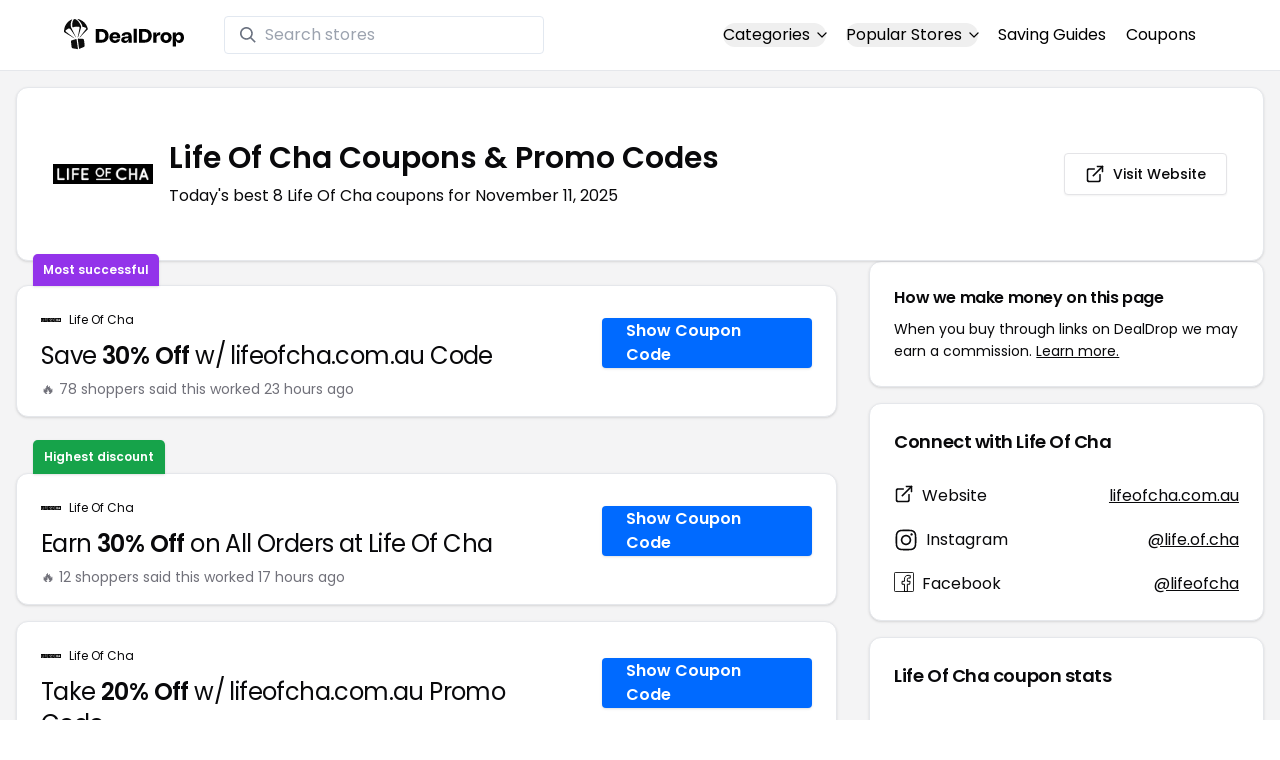

--- FILE ---
content_type: text/html
request_url: https://www.dealdrop.com/life-of-cha
body_size: 19415
content:
<!DOCTYPE html>
<html lang="en">

<head>
  <meta charset="utf-8" />
  <meta name="theme-color" content="#1A73E8" />
  <meta name="google-site-verification" content="aRYp5Ng6GKgYOvQKjxEBtP_j_K9eGI8d-FbpW_a70iY" />
  <meta name="B-verify" content="33dbb697db8d4d648dc2432eaeca92ab2bd724ee" />
  <meta name="viewport" content="width=device-width, initial-scale=1" />
  <meta name="apple-mobile-web-app-capable" content="yes" />
  <meta name="apple-mobile-web-app-status-bar-style" content="rgb(0,106,255)" />
  <meta name="apple-mobile-web-app-title" content="DealDrop" />
  <meta name="apple-itunes-app"
    content="app-id=6446131260, app-argument=https://apps.apple.com/us/app/dealdrop-coupons-discounts/id6446131260?itsct=apps_box_link&itscg=30200">

  <link rel="preconnect" href="https://fonts.googleapis.com">
  <link rel="preconnect" href="https://fonts.gstatic.com" crossorigin>
  <link
    href="https://fonts.googleapis.com/css2?family=Poppins:ital,wght@0,100;0,200;0,300;0,400;0,500;0,600;0,700;0,800&display=swap"
    rel="stylesheet">
  <link rel="apple-touch-icon" href="https://img.dealdrop.com/fit-in/144x144/fav/apple-icon-152x152.png" />
  <link rel="manifest" href="/manifest.json" />
  <link rel="icon" type="image/png" sizes="32x32" href="https://img.dealdrop.com/fit-in/32x32/fav/favicon-32x32.png" />
  <link rel="icon" type="image/png" sizes="16x16" href="https://img.dealdrop.com/fit-in/16x16/fav/favicon-16x16.png" />
  
  
		<link href="./_app/immutable/assets/0.CivSvLKV.css" rel="stylesheet">
		<link href="./_app/immutable/assets/4.B_vgtuC_.css" rel="stylesheet"><title>30% Off Life Of Cha Coupons &amp; Promo Codes (8 Working Codes) November 2025</title><!-- HEAD_svelte-9u286v_START --><meta name="description" content="Get the latest 8 active lifeofcha.com.au coupon codes, discounts and promos. Today's top deal: Save 30% Off w/ lifeofcha.com.au Code. Use these discount codes and save $$$!"><meta name="image" content="https://images.dealdrop.com/logos/lifeofcha.com.au-logo-coupons.png"><meta itemprop="name" content="30% Off Life Of Cha Coupons &amp; Promo Codes (8 Working Codes) November 2025"><meta itemprop="image" content="https://images.dealdrop.com/logos/lifeofcha.com.au-logo-coupons.png"><link rel="canonical" href="https://www.dealdrop.com/life-of-cha"><meta property="og:title" content="30% Off Life Of Cha Coupons &amp; Promo Codes (8 Working Codes) November 2025"><meta property="og:description" content="Get the latest 8 active lifeofcha.com.au coupon codes, discounts and promos. Today's top deal: Save 30% Off w/ lifeofcha.com.au Code. Use these discount codes and save $$$!"><meta property="og:image" content="https://img.dealdrop.com/static/DealDrop_social.png"><meta property="og:url" content="https://www.dealdrop.com/life-of-cha"><meta property="og:site_name" content="DealDrop"><meta property="og:type" content="dealdrop:coupon_brand"><meta name="twitter:title" content="30% Off Life Of Cha Coupons &amp; Promo Codes (8 Working Codes) November 2025"><meta name=" twitter:description" content="Get the latest 8 active lifeofcha.com.au coupon codes, discounts and promos. Today's top deal: Save 30% Off w/ lifeofcha.com.au Code. Use these discount codes and save $$$!"><meta name="twitter:image" content="https://img.dealdrop.com/static/DealDrop_social.png"><meta name="twitter:card" content="summary_large_image"><meta name="twitter:label1" value="Deals"><meta name="twitter:data1" value=""><meta name="twitter:label2" value="Find more coupons and deals at"><meta name="twitter:data2" value="DealDrop.com"><!-- HEAD_svelte-9u286v_END -->

  <script src="https://the.gatekeeperconsent.com/cmp.min.js" data-cfasync="false"></script>
  <script src="https://the.gatekeeperconsent.com/ccpa/v2/standalone.js" async></script>

  <script async src="//www.ezojs.com/ezoic/sa.min.js"></script>
  <script>
    window.ezstandalone = window.ezstandalone || {};
    ezstandalone.cmd = ezstandalone.cmd || [];
  </script>

  <script defer data-domain="dealdrop.com" src="https://plausible.io/js/script.js"></script>
  <script>window.plausible = window.plausible || function() { (window.plausible.q = window.plausible.q || []).push(arguments) }</script>
  </script>

  <!-- Google tag (gtag.js) -->
  <script async src="https://www.googletagmanager.com/gtag/js?id=G-L055VCGXLH"></script>
  <script>
    window.dataLayer = window.dataLayer || [];
    function gtag() { dataLayer.push(arguments); }
    gtag('js', new Date());

    gtag('config', 'G-L055VCGXLH');
  </script>

</head>

<body>
  <div id="svelte">  <header class="w-full px-4 py-2 bg-white sm:px-4 border-b"><div class="flex items-center justify-between mx-auto max-w-6xl py-2"><a class="flex md:mb-0" href="/" rel="external" style="width:120px;" data-svelte-h="svelte-1xm8o3u"><img class="object-contain" src="https://images.dealdrop.com/dealdrop-logo-black.svg" alt="DealDrop Logo"></a> <div class="hidden md:inline-flex relative items-center lg:w-80 h-full group ml-10"><svg class="absolute left-0 z-20 w-4 h-4 ml-4 text-gray-500 pointer-events-none fill-current group-hover:text-gray-400 sm:block" xmlns="http://www.w3.org/2000/svg" viewBox="0 0 20 20"><path d="M12.9 14.32a8 8 0 1 1 1.41-1.41l5.35 5.33-1.42 1.42-5.33-5.34zM8 14A6 6 0 1 0 8 2a6 6 0 0 0 0 12z"></path></svg> <input type="text" class="block w-full py-1.5 pl-10 pr-4 leading-normal rounded bg-white border border-slate-200" placeholder="Search stores" value=""> </div> <nav class="md:ml-auto flex flex-wrap items-center text-base justify-center"><div class="relative mr-5"><button class="hidden md:inline-flex hover:underline items-center rounded-full btn btn-sm btn-white" data-svelte-h="svelte-69w9c0">Categories
          <svg xmlns="http://www.w3.org/2000/svg" viewBox="0 0 24 24" fill="none" stroke="currentColor" stroke-width="2" stroke-linecap="round" stroke-linejoin="round" aria-hidden="true" class="flex-none w-4 h-4 ml-1 -mr-1 transition duration-200 ease-out transform"><polyline points="6 9 12 15 18 9"></polyline></svg></button> <div class="absolute top-0 z-50 w-screen max-w-md p-2 mx-0 my-12 text-sm text-gray-800 transform bg-white rounded shadow lg:left-1/2 lg:-translate-x-1/2 hidden"><p class="pt-2 pl-3 mb-1 text-xs tracking-wide text-gray-500 uppercase" data-svelte-h="svelte-1p1d0s5">Our popular categories</p> <div class="grid grid-cols-3 gap-2 mb-2"><a href="/browse/food" rel="external" class="px-3 py-2 transition rounded hover:bg-gray-200 hover:text-primary">Food &amp; Drink </a><a href="/browse/nutrition" rel="external" class="px-3 py-2 transition rounded hover:bg-gray-200 hover:text-primary">Nutrition </a><a href="/browse/skin-nail-care" rel="external" class="px-3 py-2 transition rounded hover:bg-gray-200 hover:text-primary">Skin Care </a><a href="/browse/apparel" rel="external" class="px-3 py-2 transition rounded hover:bg-gray-200 hover:text-primary">Apparel </a><a href="/browse/oral-dental-care" rel="external" class="px-3 py-2 transition rounded hover:bg-gray-200 hover:text-primary">Oral Care </a><a href="/browse/computers" rel="external" class="px-3 py-2 transition rounded hover:bg-gray-200 hover:text-primary">Computers </a><a href="/browse/pets" rel="external" class="px-3 py-2 transition rounded hover:bg-gray-200 hover:text-primary">Pets </a><a href="/browse/coffee" rel="external" class="px-3 py-2 transition rounded hover:bg-gray-200 hover:text-primary">Coffee </a><a href="/browse/travel" rel="external" class="px-3 py-2 transition rounded hover:bg-gray-200 hover:text-primary">Travel </a><a href="/browse/finance" rel="external" class="px-3 py-2 transition rounded hover:bg-gray-200 hover:text-primary">Finance </a><a href="/browse/clothing" rel="external" class="px-3 py-2 transition rounded hover:bg-gray-200 hover:text-primary">Clothing </a><a href="/browse/vitamins-supplements" rel="external" class="px-3 py-2 transition rounded hover:bg-gray-200 hover:text-primary">Supplements </a><a href="/browse/sports" rel="external" class="px-3 py-2 transition rounded hover:bg-gray-200 hover:text-primary">Sports </a><a href="/browse/vaping" rel="external" class="px-3 py-2 transition rounded hover:bg-gray-200 hover:text-primary">Vaping </a><a href="/browse/accessories" rel="external" class="px-3 py-2 transition rounded hover:bg-gray-200 hover:text-primary">Accessories </a><a href="/browse/game" rel="external" class="px-3 py-2 transition rounded hover:bg-gray-200 hover:text-primary">Gaming </a><a href="/browse/education" rel="external" class="px-3 py-2 transition rounded hover:bg-gray-200 hover:text-primary">Education </a><a href="/browse/health" rel="external" class="px-3 py-2 transition rounded hover:bg-gray-200 hover:text-primary">Health </a></div></div></div> <div class="relative mr-5"><button class="hidden md:inline-flex hover:underline items-center rounded-full btn btn-sm btn-white" data-svelte-h="svelte-gp0ehv">Popular Stores
          <svg xmlns="http://www.w3.org/2000/svg" viewBox="0 0 24 24" fill="none" stroke="currentColor" stroke-width="2" stroke-linecap="round" stroke-linejoin="round" aria-hidden="true" class="flex-none w-4 h-4 ml-1 -mr-1 transition duration-200 ease-out transform"><polyline points="6 9 12 15 18 9"></polyline></svg></button> <div class="absolute top-0 z-50 w-screen max-w-md p-2 mx-0 my-12 text-sm text-gray-800 transform bg-white rounded shadow lg:left-1/2 lg:-translate-x-1/2 hidden"><p class="pt-2 pl-3 mb-1 text-xs tracking-wide text-gray-500 uppercase" data-svelte-h="svelte-8a3b4z">Our popular stores</p> <div class="grid grid-cols-3 gap-2 mb-2"><a href="/end-clothing" rel="external" class="px-3 py-2 transition rounded hover:bg-gray-200 hover:text-primary">END Clothing </a><a href="/cbdmd" rel="external" class="px-3 py-2 transition rounded hover:bg-gray-200 hover:text-primary">cbdMD </a><a href="/albion-fit" rel="external" class="px-3 py-2 transition rounded hover:bg-gray-200 hover:text-primary">Albion Fit </a><a href="/hill-house-home" rel="external" class="px-3 py-2 transition rounded hover:bg-gray-200 hover:text-primary">Hill House Home </a><a href="/figs" rel="external" class="px-3 py-2 transition rounded hover:bg-gray-200 hover:text-primary">Figs </a><a href="/lululemon" rel="external" class="px-3 py-2 transition rounded hover:bg-gray-200 hover:text-primary">Lululemon </a><a href="/uber-eats" rel="external" class="px-3 py-2 transition rounded hover:bg-gray-200 hover:text-primary">Uber Eats </a><a href="/hey-dude-shoes" rel="external" class="px-3 py-2 transition rounded hover:bg-gray-200 hover:text-primary">Hey Dude Shoes </a><a href="/fashionphile" rel="external" class="px-3 py-2 transition rounded hover:bg-gray-200 hover:text-primary">FASHIONPHILE </a><a href="/frank-eileen" rel="external" class="px-3 py-2 transition rounded hover:bg-gray-200 hover:text-primary">Frank &amp; Eileen </a><a href="/scheels" rel="external" class="px-3 py-2 transition rounded hover:bg-gray-200 hover:text-primary">Scheels </a><a href="/snaptravel" rel="external" class="px-3 py-2 transition rounded hover:bg-gray-200 hover:text-primary">Snap Travel </a><a href="/seat-geek" rel="external" class="px-3 py-2 transition rounded hover:bg-gray-200 hover:text-primary">Seatgeek </a><a href="/kats-botanicals" rel="external" class="px-3 py-2 transition rounded hover:bg-gray-200 hover:text-primary">Kats Botanicals </a><a href="/the-ordinary" rel="external" class="px-3 py-2 transition rounded hover:bg-gray-200 hover:text-primary">The Ordinary </a><a href="/sakara" rel="external" class="px-3 py-2 transition rounded hover:bg-gray-200 hover:text-primary">Sakara </a><a href="/jackery-usa" rel="external" class="px-3 py-2 transition rounded hover:bg-gray-200 hover:text-primary">Jackery </a><a href="/popular-stores" rel="external" class="px-3 py-2 transition rounded hover:bg-gray-200 hover:text-primary">See All </a></div></div></div> <a href="/research" rel="external" class="hidden md:inline-flex hover:underline mr-5 hover:text-gray-900" data-svelte-h="svelte-1oocyg1">Saving Guides</a> <a href="/coupons" rel="external" class="hidden md:inline-flex hover:underline mr-5 hover:text-gray-900" data-svelte-h="svelte-gbbpk7">Coupons</a> <div class="inline-flex md:hidden"><button class="mr-2" data-svelte-h="svelte-jcz73r"><svg xmlns="http://www.w3.org/2000/svg" class="h-6 w-6" fill="none" viewBox="0 0 24 24" stroke="currentColor"><path stroke-linecap="round" stroke-linejoin="round" stroke-width="2" d="M21 21l-6-6m2-5a7 7 0 11-14 0 7 7 0 0114 0z"></path></svg> <span class="sr-only">Open Menu</span></button> <button class="flex-none px-2 btn btn-white btn-sm" data-svelte-h="svelte-13b5ha1"><svg xmlns="http://www.w3.org/2000/svg" viewBox="0 0 24 24" fill="none" stroke="currentColor" stroke-width="2" stroke-linecap="round" stroke-linejoin="round" aria-hidden="true" class="w-5 h-5"><line x1="3" y1="12" x2="21" y2="12"></line><line x1="3" y1="6" x2="21" y2="6"></line><line x1="3" y1="18" x2="21" y2="18"></line></svg> <span class="sr-only">Open Menu</span></button> </div></nav></div> </header>  <div class="flex min-h-screen w-full flex-col justify-center items-center bg-muted"><div class="flex flex-col sm:gap-4 sm:p-4 max-w-7xl"><div class="md:hidden mt-1 -mb-2 text-center" data-svelte-h="svelte-o5kr03"><p class="mt-0 font-[400] text-xs">When you buy through links on DealDrop <br> <a href="/how-we-make-money" class="underline hover:text-primary">we may earn a commission.</a></p></div>  <div class="rounded-xl bg-card text-card-foreground relative border shadow p-6 m-4 md:m-0"><div class="p-0 sm:p-3 flex w-full justify-between items-center"><div class="flex"><img alt="Life Of Cha logo" class="rounded-lg h-[50px] w-[50px] sm:h-[100px] sm:w-[100px] mr-4 object-contain" src="https://images.dealdrop.com/logos/lifeofcha.com.au-logo-coupons.png" onerror="this.src='https://images.dealdrop.com/ddplaceholder.png'"> <div class="flex flex-col justify-center"><h1 class="text-xl sm:text-3xl font-semibold mb-2">Life Of Cha Coupons &amp; Promo Codes</h1> <p class="text-sm md:text-base">Today&#39;s best 8 Life Of Cha coupons for November 11, 2025</p> <a class="md:hidden mt-4" href="https://www.lifeofcha.com.au" target="_blank" rel="external nofollow"> <button type="button" tabindex="0" class="inline-flex items-center justify-center whitespace-nowrap text-sm font-medium transition-colors focus-visible:outline-none focus-visible:ring-1 focus-visible:ring-ring disabled:pointer-events-none disabled:opacity-50 border border-input bg-background shadow-sm hover:bg-accent hover:text-accent-foreground h-9 p-2 rounded" data-button-root=""><svg xmlns="http://www.w3.org/2000/svg" width="20" height="20" viewBox="0 0 24 24" fill="none" stroke="currentColor" stroke-width="2" stroke-linecap="round" stroke-linejoin="round" class="lucide lucide-external-link"><path d="M15 3h6v6"></path><path d="M10 14 21 3"></path><path d="M18 13v6a2 2 0 0 1-2 2H5a2 2 0 0 1-2-2V8a2 2 0 0 1 2-2h6"></path></svg> <span class="ml-2" data-svelte-h="svelte-18gi51">Visit Website</span></button></a></div></div> <a class="hidden md:block" href="https://www.lifeofcha.com.au" target="_blank" rel="external nofollow"> <button type="button" tabindex="0" class="inline-flex items-center justify-center whitespace-nowrap text-sm font-medium transition-colors focus-visible:outline-none focus-visible:ring-1 focus-visible:ring-ring disabled:pointer-events-none disabled:opacity-50 border border-input bg-background shadow-sm hover:bg-accent hover:text-accent-foreground h-9 p-5 rounded" data-button-root=""><svg xmlns="http://www.w3.org/2000/svg" width="20" height="20" viewBox="0 0 24 24" fill="none" stroke="currentColor" stroke-width="2" stroke-linecap="round" stroke-linejoin="round" class="lucide lucide-external-link"><path d="M15 3h6v6"></path><path d="M10 14 21 3"></path><path d="M18 13v6a2 2 0 0 1-2 2H5a2 2 0 0 1-2-2V8a2 2 0 0 1 2-2h6"></path></svg> <span class="ml-2" data-svelte-h="svelte-18gi51">Visit Website</span></button></a></div></div> <main class="grid flex-1 items-start gap-4 p-4 sm:mx-0 sm:px-0 sm:py-0 md:gap-8 lg:grid-cols-3 xl:grid-cols-3"><div class="grid auto-rows-max items-start gap-2 md:gap-4 lg:col-span-2">  <div class="rounded-xl border bg-card text-card-foreground shadow mt-2 md:mt-6 flex w-full p-0 !pt-0 md:py-2 md:mb-0 justify-between relative flex-col md:flex-row text-left cursor-pointer hover:bg-gray-50"><span class="inline-flex select-none items-center rounded-md border px-2.5 text-xs transition-colors focus:outline-none focus:ring-2 focus:ring-ring focus:ring-offset-2 border-transparent shadow bg-purple-600 text-white font-semibold py-2 hover:bg-purple-600 rounded-t-lg rounded-b-none absolute -top-[32px] left-4 border-none">Most successful</span> <div class="flex flex-col space-y-1.5 p-6 pb-3"><div class="flex text-xs items-center"><img alt="Life Of Cha logo" class="rounded h-[20px] w-[20px] mr-2 object-contain" src="https://images.dealdrop.com/logos/lifeofcha.com.au-logo-coupons.png" onerror="this.src='https://images.dealdrop.com/ddplaceholder.png'"> <a href="/life-of-cha" alt="Life Of Cha coupons" class="no-underline">Life Of Cha</a></div> <h3 class="tracking-tight pt-1 text-2xl mb-6 font-normal w-full"><!-- HTML_TAG_START -->Save <span class="font-semibold">30% Off</span> w/ lifeofcha.com.au Code<!-- HTML_TAG_END --></h3> <p class="pt-1 text-sm text-muted-foreground leading-none">🔥 78 shoppers said this worked 23
        hours ago</p></div> <div class="flex items-center p-6 pt-0 flex-col-reverse md:flex-row"><div class="flex justify-center items-center cursor-pointer mt-4 bg-primary text-white py-3 px-6 h-[50px] w-full md:w-[210px] font-semibold rounded shadow hover:bg-primary/90" data-svelte-h="svelte-m51s8u">Show Coupon Code</div></div></div>  <div id="ezoic-pub-ad-placeholder-109"></div>   <div class="rounded-xl border bg-card text-card-foreground shadow mt-8 md:mt-6 flex w-full p-0 !pt-0 md:py-2 md:mb-0 justify-between relative flex-col md:flex-row text-left cursor-pointer hover:bg-gray-50"><span class="inline-flex select-none items-center rounded-md border px-2.5 text-xs transition-colors focus:outline-none focus:ring-2 focus:ring-ring focus:ring-offset-2 border-transparent shadow bg-green-600 text-white font-semibold py-2 hover:bg-green-600 rounded-t-lg rounded-b-none absolute -top-[34px] left-4">Highest discount</span> <div class="flex flex-col space-y-1.5 p-6 pb-3"><div class="flex text-xs items-center"><img alt="Life Of Cha logo" class="rounded h-[20px] w-[20px] mr-2 object-contain" src="https://images.dealdrop.com/logos/lifeofcha.com.au-logo-coupons.png" onerror="this.src='https://images.dealdrop.com/ddplaceholder.png'"> <a href="/life-of-cha" alt="Life Of Cha coupons" class="no-underline">Life Of Cha</a></div> <h3 class="tracking-tight pt-1 text-2xl mb-6 font-normal w-full"><!-- HTML_TAG_START -->Earn <span class="font-semibold">30% Off</span> on All Orders at Life Of Cha<!-- HTML_TAG_END --></h3> <p class="pt-1 text-sm text-muted-foreground leading-none">🔥 12 shoppers said this worked 17
        hours ago</p></div> <div class="flex items-center p-6 pt-0 flex-col-reverse md:flex-row"><div class="flex justify-center items-center cursor-pointer mt-4 bg-primary text-white py-3 px-6 h-[50px] w-full md:w-[210px] font-semibold rounded shadow hover:bg-primary/90" data-svelte-h="svelte-m51s8u">Show Coupon Code</div></div></div>     <div class="rounded-xl border bg-card text-card-foreground shadow flex w-full p-0 !pt-0 md:py-2 md:mb-0 justify-between relative flex-col md:flex-row text-left cursor-pointer hover:bg-gray-50"> <div class="flex flex-col space-y-1.5 p-6 pb-3"><div class="flex text-xs items-center"><img alt="Life Of Cha logo" class="rounded h-[20px] w-[20px] mr-2 object-contain" src="https://images.dealdrop.com/logos/lifeofcha.com.au-logo-coupons.png" onerror="this.src='https://images.dealdrop.com/ddplaceholder.png'"> <a href="/life-of-cha" alt="Life Of Cha coupons" class="no-underline">Life Of Cha</a></div> <h3 class="tracking-tight pt-1 text-2xl mb-6 font-normal w-full"><!-- HTML_TAG_START -->Take <span class="font-semibold">20% Off</span> w/ lifeofcha.com.au Promo Code<!-- HTML_TAG_END --></h3> </div> <div class="flex items-center p-6 pt-0 flex-col-reverse md:flex-row"><div class="flex justify-center items-center cursor-pointer mt-4 bg-primary text-white py-3 px-6 h-[50px] w-full md:w-[210px] font-semibold rounded shadow hover:bg-primary/90" data-svelte-h="svelte-m51s8u">Show Coupon Code</div></div></div>   <div class="rounded-xl border bg-card text-card-foreground shadow flex w-full p-0 !pt-0 md:py-2 md:mb-0 justify-between relative flex-col md:flex-row text-left cursor-pointer hover:bg-gray-50"> <div class="flex flex-col space-y-1.5 p-6 pb-3"><div class="flex text-xs items-center"><img alt="Life Of Cha logo" class="rounded h-[20px] w-[20px] mr-2 object-contain" src="https://images.dealdrop.com/logos/lifeofcha.com.au-logo-coupons.png" onerror="this.src='https://images.dealdrop.com/ddplaceholder.png'"> <a href="/life-of-cha" alt="Life Of Cha coupons" class="no-underline">Life Of Cha</a></div> <h3 class="tracking-tight pt-1 text-2xl mb-6 font-normal w-full"><!-- HTML_TAG_START -->Enjoy <span class="font-semibold">25% Off</span> w/ Life Of Cha Discount Code<!-- HTML_TAG_END --></h3> </div> <div class="flex items-center p-6 pt-0 flex-col-reverse md:flex-row"><div class="flex justify-center items-center cursor-pointer mt-4 bg-primary text-white py-3 px-6 h-[50px] w-full md:w-[210px] font-semibold rounded shadow hover:bg-primary/90" data-svelte-h="svelte-m51s8u">Show Coupon Code</div></div></div>   <div class="rounded-xl border bg-card text-card-foreground shadow flex w-full p-0 !pt-0 md:py-2 md:mb-0 justify-between relative flex-col md:flex-row text-left cursor-pointer hover:bg-gray-50"> <div class="flex flex-col space-y-1.5 p-6 pb-3"><div class="flex text-xs items-center"><img alt="Life Of Cha logo" class="rounded h-[20px] w-[20px] mr-2 object-contain" src="https://images.dealdrop.com/logos/lifeofcha.com.au-logo-coupons.png" onerror="this.src='https://images.dealdrop.com/ddplaceholder.png'"> <a href="/life-of-cha" alt="Life Of Cha coupons" class="no-underline">Life Of Cha</a></div> <h3 class="tracking-tight pt-1 text-2xl mb-6 font-normal w-full"><!-- HTML_TAG_START -->Take <span class="font-semibold">20% Off</span> w/ Coupon Code<!-- HTML_TAG_END --></h3> </div> <div class="flex items-center p-6 pt-0 flex-col-reverse md:flex-row"><div class="flex justify-center items-center cursor-pointer mt-4 bg-primary text-white py-3 px-6 h-[50px] w-full md:w-[210px] font-semibold rounded shadow hover:bg-primary/90" data-svelte-h="svelte-m51s8u">Show Coupon Code</div></div></div>   <div class="rounded-xl border bg-card text-card-foreground shadow flex w-full p-0 !pt-0 md:py-2 md:mb-0 justify-between relative flex-col md:flex-row text-left cursor-pointer hover:bg-gray-50"> <div class="flex flex-col space-y-1.5 p-6 pb-3"><div class="flex text-xs items-center"><img alt="Life Of Cha logo" class="rounded h-[20px] w-[20px] mr-2 object-contain" src="https://images.dealdrop.com/logos/lifeofcha.com.au-logo-coupons.png" onerror="this.src='https://images.dealdrop.com/ddplaceholder.png'"> <a href="/life-of-cha" alt="Life Of Cha coupons" class="no-underline">Life Of Cha</a></div> <h3 class="tracking-tight pt-1 text-2xl mb-6 font-normal w-full"><!-- HTML_TAG_START -->Take <span class="font-semibold">30% Off</span> w/ Discount Code<!-- HTML_TAG_END --></h3> </div> <div class="flex items-center p-6 pt-0 flex-col-reverse md:flex-row"><div class="flex justify-center items-center cursor-pointer mt-4 bg-primary text-white py-3 px-6 h-[50px] w-full md:w-[210px] font-semibold rounded shadow hover:bg-primary/90" data-svelte-h="svelte-m51s8u">Show Coupon Code</div></div></div>   <div class="rounded-xl border bg-card text-card-foreground shadow flex w-full p-0 !pt-0 md:py-2 md:mb-0 justify-between relative flex-col md:flex-row text-left cursor-pointer hover:bg-gray-50"> <div class="flex flex-col space-y-1.5 p-6 pb-3"><div class="flex text-xs items-center"><img alt="Life Of Cha logo" class="rounded h-[20px] w-[20px] mr-2 object-contain" src="https://images.dealdrop.com/logos/lifeofcha.com.au-logo-coupons.png" onerror="this.src='https://images.dealdrop.com/ddplaceholder.png'"> <a href="/life-of-cha" alt="Life Of Cha coupons" class="no-underline">Life Of Cha</a></div> <h3 class="tracking-tight pt-1 text-2xl mb-6 font-normal w-full"><!-- HTML_TAG_START -->Earn <span class="font-semibold">30% Off</span> When You Use This Coupon<!-- HTML_TAG_END --></h3> </div> <div class="flex items-center p-6 pt-0 flex-col-reverse md:flex-row"><div class="flex justify-center items-center cursor-pointer mt-4 bg-primary text-white py-3 px-6 h-[50px] w-full md:w-[210px] font-semibold rounded shadow hover:bg-primary/90" data-svelte-h="svelte-m51s8u">Show Coupon Code</div></div></div>     <div class="rounded-xl border bg-card text-card-foreground shadow flex w-full p-0 !pt-0 md:py-2 md:mb-0 justify-between relative flex-col md:flex-row text-left cursor-pointer hover:bg-gray-50"> <div class="flex flex-col space-y-1.5 p-6 pb-3"><div class="flex text-xs items-center"><img alt="Life Of Cha logo" class="rounded h-[20px] w-[20px] mr-2 object-contain" src="https://images.dealdrop.com/logos/lifeofcha.com.au-logo-coupons.png" onerror="this.src='https://images.dealdrop.com/ddplaceholder.png'"> <a href="/life-of-cha" alt="Life Of Cha coupons" class="no-underline">Life Of Cha</a></div> <h3 class="tracking-tight pt-1 text-2xl mb-6 font-normal w-full"><!-- HTML_TAG_START -->Earn <span class="font-semibold">20% Off</span> Your Purchase With Coupon Code<!-- HTML_TAG_END --></h3> <p class="text-sm text-muted-foreground max-w-lg text-balance leading-relaxed"><span class="inline-flex select-none items-center rounded-md border px-2.5 py-0.5 text-xs transition-colors focus:outline-none focus:ring-2 focus:ring-ring focus:ring-offset-2 border-transparent bg-secondary text-secondary-foreground hover:bg-secondary/80 font-normal">Unlikely to work</span></p></div> <div class="flex items-center p-6 pt-0 flex-col-reverse md:flex-row"><div class="flex justify-center items-center cursor-pointer mt-4 bg-primary text-white py-3 px-6 h-[50px] w-full md:w-[210px] font-semibold rounded shadow hover:bg-primary/90" data-svelte-h="svelte-m51s8u">Show Coupon Code</div></div></div>    <div class="rounded-xl border bg-card text-card-foreground shadow dd-info overflow-hidden mt-2 mb-4"><h3 class="font-semibold tracking-tight group flex items-center text-lg p-6">Additional Information about Life Of Cha</h3> <div class="p-6 pt-0 px-6 text-sm leading-relaxed"><p class="text-[#000000] text-base leading-[26px] font-[400] mb-2">We&#39;ve found <span class="font-semibold">8 active and working Life Of Cha coupons.</span>
        Our members save money by using these
        Life Of Cha discount codes at the checkout.</p> <ul class="list-disc pl-6 text-base leading-[26px] font-[400] mb-4"><li class="mb-1">Today&#39;s top Life Of Cha offer is Save 30% Off w/ lifeofcha.com.au Code</li> <li class="mb-1"><span class="font-semibold">Our best Life Of Cha coupon code will save you 30%</span></li> <li class="mb-1">Shoppers have saved an <span class="font-semibold">average of 25.63% with our Life Of Cha
            promo codes</span></li> <li class="mb-1">The last time we posted a <span class="font-semibold">Life Of Cha discount code was on
            November 11 2025 (now)</span></li></ul> <p class="text-[#000000] text-[16px] md:text-[16px] leading-[27px] font-[400]">If you&#39;re a fan of Life Of Cha, our coupon codes for
        <!-- HTML_TAG_START --><a class="underline hover:text-primary" rel="external" href='/river-bottom-roasters' alt='River Bottom Roasters coupons'>River Bottom Roasters</a>, <a class="underline hover:text-primary" rel="external" href='/sheps-beans' alt='Shep's Beans coupons'>Shep's Beans</a> and <a class="underline hover:text-primary" rel="external" href='/starbrewstore-com' alt='starbrewstore coupons'>starbrewstore</a><!-- HTML_TAG_END --> can be quite handy. Don&#39;t forget to explore coupons from other popular
        stores like

        <!-- HTML_TAG_START --><a class="underline hover:text-primary" rel="external" href='/stonehouse-teas' alt='Stonehouse Teas coupons'>Stonehouse Teas</a>, <a class="underline hover:text-primary" rel="external" href='/beas-wellness-teas' alt='Bea's Wellness Teas coupons'>Bea's Wellness Teas</a> and <a class="underline hover:text-primary" rel="external" href='/monjitea' alt='MonjiTea coupons'>MonjiTea</a><!-- HTML_TAG_END --> as well to maximize your savings.</p> </div></div>  <div id="ezoic-pub-ad-placeholder-114"></div>  <section id="faqpage" itemscope itemtype="https://schema.org/FAQPage"> <div class="rounded-xl border bg-card text-card-foreground shadow overflow-hidden"><h3 class="font-semibold tracking-tight group flex items-center text-lg p-6"><span class="capitalize">FAQs About Life Of Cha <span class="lowercase">Coupons &amp; Promo Codes</span></span></h3> <div class="p-6 pt-0 text-sm leading-relaxed"><div data-melt-id="JZkNkHPpfe" data-melt-accordion="" data-accordion-root=""><div class="overflow-hidden"><div data-state="closed" data-melt-accordion-item="" data-accordion-item="" class="border-b" itemscope itemprop="mainEntity" itemtype="https://schema.org/Question"><div role="heading" aria-level="3" data-heading-level="3" data-melt-accordion-heading="" data-accordion-header="" class="flex"><button aria-expanded="false" aria-disabled="false" data-value="Does Life Of Cha have any coupons?" data-state="closed" data-melt-accordion-trigger="" data-accordion-trigger="" type="button" class="flex flex-1 items-center justify-between py-4 text-sm font-medium transition-all hover:underline [&amp;[data-state=open]>svg]:rotate-180"><div class="flex flex-wrap justify-start overflow-hidden"><h4 class="text-[16px] font-[600] leading-[27px] text-[#000000] text-left" itemprop="name">Does Life Of Cha have any coupons? </h4></div>  <svg width="24" height="24" class="h-4 w-4 shrink-0 text-muted-foreground transition-transform duration-200" role="img" aria-label="chevron down," viewBox="0 0 15 15" fill="currentColor" xmlns="http://www.w3.org/2000/svg"><path fill-rule="evenodd" clip-rule="evenodd" d="M3.13523 6.15803C3.3241 5.95657 3.64052 5.94637 3.84197 6.13523L7.5 9.56464L11.158 6.13523C11.3595 5.94637 11.6759 5.95657 11.8648 6.15803C12.0536 6.35949 12.0434 6.67591 11.842 6.86477L7.84197 10.6148C7.64964 10.7951 7.35036 10.7951 7.15803 10.6148L3.15803 6.86477C2.95657 6.67591 2.94637 6.35949 3.13523 6.15803Z" fill="currentColor"></path></svg> </button></div> <div class="pt-2 text-base" style="line-height:1.7;" itemscope itemprop="acceptedAnswer" itemtype="https://schema.org/Answer"> <span class="hidden" itemprop="text">&lt;p>Yes! As of Mar 02, 2025, there are currently &lt;b>8 active discount codes for Life Of Cha&lt;/b>.&lt;/p></span> </div> </div><div data-state="closed" data-melt-accordion-item="" data-accordion-item="" class="border-b" itemscope itemprop="mainEntity" itemtype="https://schema.org/Question"><div role="heading" aria-level="3" data-heading-level="3" data-melt-accordion-heading="" data-accordion-header="" class="flex"><button aria-expanded="false" aria-disabled="false" data-value="How to get 30% off at Life Of Cha?" data-state="closed" data-melt-accordion-trigger="" data-accordion-trigger="" type="button" class="flex flex-1 items-center justify-between py-4 text-sm font-medium transition-all hover:underline [&amp;[data-state=open]>svg]:rotate-180"><div class="flex flex-wrap justify-start overflow-hidden"><h4 class="text-[16px] font-[600] leading-[27px] text-[#000000] text-left" itemprop="name">How to get 30% off at Life Of Cha? </h4></div>  <svg width="24" height="24" class="h-4 w-4 shrink-0 text-muted-foreground transition-transform duration-200" role="img" aria-label="chevron down," viewBox="0 0 15 15" fill="currentColor" xmlns="http://www.w3.org/2000/svg"><path fill-rule="evenodd" clip-rule="evenodd" d="M3.13523 6.15803C3.3241 5.95657 3.64052 5.94637 3.84197 6.13523L7.5 9.56464L11.158 6.13523C11.3595 5.94637 11.6759 5.95657 11.8648 6.15803C12.0536 6.35949 12.0434 6.67591 11.842 6.86477L7.84197 10.6148C7.64964 10.7951 7.35036 10.7951 7.15803 10.6148L3.15803 6.86477C2.95657 6.67591 2.94637 6.35949 3.13523 6.15803Z" fill="currentColor"></path></svg> </button></div> <div class="pt-2 text-base" style="line-height:1.7;" itemscope itemprop="acceptedAnswer" itemtype="https://schema.org/Answer"> <span class="hidden" itemprop="text">We have a coupon code for 30% off at Life Of Cha. To use this discount, click the 'copy code' button next to the coupon code on this page, paste the code into the 'coupon code' box during checkout, and click 'apply' to enjoy your discount.</span> </div> </div><div data-state="closed" data-melt-accordion-item="" data-accordion-item="" class="border-b" itemscope itemprop="mainEntity" itemtype="https://schema.org/Question"><div role="heading" aria-level="3" data-heading-level="3" data-melt-accordion-heading="" data-accordion-header="" class="flex"><button aria-expanded="false" aria-disabled="false" data-value="What is the best Life Of Cha discounts right now?" data-state="closed" data-melt-accordion-trigger="" data-accordion-trigger="" type="button" class="flex flex-1 items-center justify-between py-4 text-sm font-medium transition-all hover:underline [&amp;[data-state=open]>svg]:rotate-180"><div class="flex flex-wrap justify-start overflow-hidden"><h4 class="text-[16px] font-[600] leading-[27px] text-[#000000] text-left" itemprop="name">What is the best Life Of Cha discounts right now? </h4></div>  <svg width="24" height="24" class="h-4 w-4 shrink-0 text-muted-foreground transition-transform duration-200" role="img" aria-label="chevron down," viewBox="0 0 15 15" fill="currentColor" xmlns="http://www.w3.org/2000/svg"><path fill-rule="evenodd" clip-rule="evenodd" d="M3.13523 6.15803C3.3241 5.95657 3.64052 5.94637 3.84197 6.13523L7.5 9.56464L11.158 6.13523C11.3595 5.94637 11.6759 5.95657 11.8648 6.15803C12.0536 6.35949 12.0434 6.67591 11.842 6.86477L7.84197 10.6148C7.64964 10.7951 7.35036 10.7951 7.15803 10.6148L3.15803 6.86477C2.95657 6.67591 2.94637 6.35949 3.13523 6.15803Z" fill="currentColor"></path></svg> </button></div> <div class="pt-2 text-base" style="line-height:1.7;" itemscope itemprop="acceptedAnswer" itemtype="https://schema.org/Answer"> <span class="hidden" itemprop="text">&lt;p>The &lt;b>best Life Of Cha coupons is BF2023&lt;/b>, giving customers 30% off at Life Of Cha. This code has been used 687 times.&lt;/p></span> </div> </div><div data-state="closed" data-melt-accordion-item="" data-accordion-item="" class="border-b" itemscope itemprop="mainEntity" itemtype="https://schema.org/Question"><div role="heading" aria-level="3" data-heading-level="3" data-melt-accordion-heading="" data-accordion-header="" class="flex"><button aria-expanded="false" aria-disabled="false" data-value="How do I apply a Life Of Cha coupons?" data-state="closed" data-melt-accordion-trigger="" data-accordion-trigger="" type="button" class="flex flex-1 items-center justify-between py-4 text-sm font-medium transition-all hover:underline [&amp;[data-state=open]>svg]:rotate-180"><div class="flex flex-wrap justify-start overflow-hidden"><h4 class="text-[16px] font-[600] leading-[27px] text-[#000000] text-left" itemprop="name">How do I apply a Life Of Cha coupons? </h4></div>  <svg width="24" height="24" class="h-4 w-4 shrink-0 text-muted-foreground transition-transform duration-200" role="img" aria-label="chevron down," viewBox="0 0 15 15" fill="currentColor" xmlns="http://www.w3.org/2000/svg"><path fill-rule="evenodd" clip-rule="evenodd" d="M3.13523 6.15803C3.3241 5.95657 3.64052 5.94637 3.84197 6.13523L7.5 9.56464L11.158 6.13523C11.3595 5.94637 11.6759 5.95657 11.8648 6.15803C12.0536 6.35949 12.0434 6.67591 11.842 6.86477L7.84197 10.6148C7.64964 10.7951 7.35036 10.7951 7.15803 10.6148L3.15803 6.86477C2.95657 6.67591 2.94637 6.35949 3.13523 6.15803Z" fill="currentColor"></path></svg> </button></div> <div class="pt-2 text-base" style="line-height:1.7;" itemscope itemprop="acceptedAnswer" itemtype="https://schema.org/Answer"> <span class="hidden" itemprop="text">&lt;p>&lt;ol>&lt;li>On this page, search for the Life Of Cha coupons you wish to use and press the Copy code button. This action will copy the code to your computer or smartphones clipboard, making it available for pasting during checkout.&lt;/li>&lt;li>Once you decide to finalize your purchase on the Life Of Cha site, select either Checkout or View cart to initiate the payment process. At the payment section, find the coupons input area and insert the copied code.&lt;/li>&lt;li>Click the Apply button to incorporate the savings into your total.&lt;/li>&lt;/ol>&lt;/p></span> </div> </div><div data-state="closed" data-melt-accordion-item="" data-accordion-item="" class="border-b" itemscope itemprop="mainEntity" itemtype="https://schema.org/Question"><div role="heading" aria-level="3" data-heading-level="3" data-melt-accordion-heading="" data-accordion-header="" class="flex"><button aria-expanded="false" aria-disabled="false" data-value="What do I do if the Life Of Cha coupons doesn't work?" data-state="closed" data-melt-accordion-trigger="" data-accordion-trigger="" type="button" class="flex flex-1 items-center justify-between py-4 text-sm font-medium transition-all hover:underline [&amp;[data-state=open]>svg]:rotate-180"><div class="flex flex-wrap justify-start overflow-hidden"><h4 class="text-[16px] font-[600] leading-[27px] text-[#000000] text-left" itemprop="name">What do I do if the Life Of Cha coupons doesn't work? </h4></div>  <svg width="24" height="24" class="h-4 w-4 shrink-0 text-muted-foreground transition-transform duration-200" role="img" aria-label="chevron down," viewBox="0 0 15 15" fill="currentColor" xmlns="http://www.w3.org/2000/svg"><path fill-rule="evenodd" clip-rule="evenodd" d="M3.13523 6.15803C3.3241 5.95657 3.64052 5.94637 3.84197 6.13523L7.5 9.56464L11.158 6.13523C11.3595 5.94637 11.6759 5.95657 11.8648 6.15803C12.0536 6.35949 12.0434 6.67591 11.842 6.86477L7.84197 10.6148C7.64964 10.7951 7.35036 10.7951 7.15803 10.6148L3.15803 6.86477C2.95657 6.67591 2.94637 6.35949 3.13523 6.15803Z" fill="currentColor"></path></svg> </button></div> <div class="pt-2 text-base" style="line-height:1.7;" itemscope itemprop="acceptedAnswer" itemtype="https://schema.org/Answer"> <span class="hidden" itemprop="text">&lt;p>There are a few reasons why your promo code might not have worked:&lt;ul>&lt;li>&lt;b>The code isn't valid for your items:&lt;/b> Sometimes promo codes are product-specific, where maybe it would work for sandals, for example, and not sneakers.&lt;/li>&lt;li>&lt;b>The code required a certain cart value:&lt;/b> Some promos also are only valid once you spend a certain amount.&lt;/li>&lt;li>&lt;b>The item you want is already on sale:&lt;/b> Most of the time, discount codes don't stack and apply to items that are already on sale.&lt;/li>&lt;li>&lt;b>The code is expired:&lt;/b> Yes, sometimes this does happen, as all coupons expire eventually. We do our best to keep on top of expired coupons, there are a lot of shops online though! If you try using a code and you get the response that it's expired, please do let us know and we'll get it sorted as quickly as we can.&lt;/li>&lt;/ul>&lt;/p></span> </div> </div></div></div></div></div></section>  <div class="flex flex-col md:flex-row mt-6 md:mb-10"><div class="flex flex-col w-full"><h4 class="tracking-wide text-[17px] font-semibold mb-3">Related stores</h4> <div class="grid gap-0 md:gap-2 grid-cols-1 md:grid-cols-3">  <a href="/gojava-express" rel="external" alt="GoJava Express coupons" class="shadow-sm rounded-xl border bg-[#FFFFFF] border-[#E3E3E3] overflow-hidden cursor-pointer flex items-center p-2 pr-6 mb-2 md:mb-0 hover:bg-slate-100 w-full"><img alt="GoJava Express Logo" class="w-16 h-16 bg-gray-100 object-contain object-center flex-shrink-0 mr-4 rounded-lg" src="https://images.dealdrop.com/logos/express.gojava.ca-logo-coupons.png" height="10" width="10" loading="lazy" onerror="this.src='https://images.dealdrop.com/ddplaceholder.png'"> <div class="flex justify-between items-center w-full"><div class="flex flex-col gap-1 overflow-hidden"><div class="overflow-hidden overflow-ellipsis md:w-[150px] w-full content-between"><div class="truncate text-[16px] leading-[25px] font-[500]">GoJava Express</div> </div></div> <div class="justify-self-end md:hidden" data-svelte-h="svelte-b2t3pi"><svg width="10" height="19" viewBox="0 0 8 14" fill="none" xmlns="http://www.w3.org/2000/svg"><path d="M5.17168 7.00072L0.22168 2.05072L1.63568 0.636719L7.99968 7.00072L1.63568 13.3647L0.22168 11.9507L5.17168 7.00072Z" fill="#181819"></path></svg> </div></div> </a>  <a href="/jamaicadeli-com" rel="external" alt="JamaicaDeli.com coupons" class="shadow-sm rounded-xl border bg-[#FFFFFF] border-[#E3E3E3] overflow-hidden cursor-pointer flex items-center p-2 pr-6 mb-2 md:mb-0 hover:bg-slate-100 w-full"><img alt="JamaicaDeli.com Logo" class="w-16 h-16 bg-gray-100 object-contain object-center flex-shrink-0 mr-4 rounded-lg" src="https://images.dealdrop.com/logos/jamaicadeli.com-logo-coupons.png" height="10" width="10" loading="lazy" onerror="this.src='https://images.dealdrop.com/ddplaceholder.png'"> <div class="flex justify-between items-center w-full"><div class="flex flex-col gap-1 overflow-hidden"><div class="overflow-hidden overflow-ellipsis md:w-[150px] w-full content-between"><div class="truncate text-[16px] leading-[25px] font-[500]">JamaicaDeli.com</div> </div></div> <div class="justify-self-end md:hidden" data-svelte-h="svelte-b2t3pi"><svg width="10" height="19" viewBox="0 0 8 14" fill="none" xmlns="http://www.w3.org/2000/svg"><path d="M5.17168 7.00072L0.22168 2.05072L1.63568 0.636719L7.99968 7.00072L1.63568 13.3647L0.22168 11.9507L5.17168 7.00072Z" fill="#181819"></path></svg> </div></div> </a>  <a href="/tea-loft-co" rel="external" alt="Tea Loft &amp; Co coupons" class="shadow-sm rounded-xl border bg-[#FFFFFF] border-[#E3E3E3] overflow-hidden cursor-pointer flex items-center p-2 pr-6 mb-2 md:mb-0 hover:bg-slate-100 w-full"><img alt="Tea Loft &amp; Co Logo" class="w-16 h-16 bg-gray-100 object-contain object-center flex-shrink-0 mr-4 rounded-lg" src="https://images.dealdrop.com/logos/tealoftco.com-logo-coupons.png" height="10" width="10" loading="lazy" onerror="this.src='https://images.dealdrop.com/ddplaceholder.png'"> <div class="flex justify-between items-center w-full"><div class="flex flex-col gap-1 overflow-hidden"><div class="overflow-hidden overflow-ellipsis md:w-[150px] w-full content-between"><div class="truncate text-[16px] leading-[25px] font-[500]">Tea Loft &amp; Co</div> </div></div> <div class="justify-self-end md:hidden" data-svelte-h="svelte-b2t3pi"><svg width="10" height="19" viewBox="0 0 8 14" fill="none" xmlns="http://www.w3.org/2000/svg"><path d="M5.17168 7.00072L0.22168 2.05072L1.63568 0.636719L7.99968 7.00072L1.63568 13.3647L0.22168 11.9507L5.17168 7.00072Z" fill="#181819"></path></svg> </div></div> </a>  <a href="/teas-direct" rel="external" alt="Teas Direct coupons" class="shadow-sm rounded-xl border bg-[#FFFFFF] border-[#E3E3E3] overflow-hidden cursor-pointer flex items-center p-2 pr-6 mb-2 md:mb-0 hover:bg-slate-100 w-full"><img alt="Teas Direct Logo" class="w-16 h-16 bg-gray-100 object-contain object-center flex-shrink-0 mr-4 rounded-lg" src="https://images.dealdrop.com/logos/teasdirect.shop-logo-coupons.png" height="10" width="10" loading="lazy" onerror="this.src='https://images.dealdrop.com/ddplaceholder.png'"> <div class="flex justify-between items-center w-full"><div class="flex flex-col gap-1 overflow-hidden"><div class="overflow-hidden overflow-ellipsis md:w-[150px] w-full content-between"><div class="truncate text-[16px] leading-[25px] font-[500]">Teas Direct</div> </div></div> <div class="justify-self-end md:hidden" data-svelte-h="svelte-b2t3pi"><svg width="10" height="19" viewBox="0 0 8 14" fill="none" xmlns="http://www.w3.org/2000/svg"><path d="M5.17168 7.00072L0.22168 2.05072L1.63568 0.636719L7.99968 7.00072L1.63568 13.3647L0.22168 11.9507L5.17168 7.00072Z" fill="#181819"></path></svg> </div></div> </a>  <a href="/matchologist-usa" rel="external" alt="Matchaeologist coupons" class="shadow-sm rounded-xl border bg-[#FFFFFF] border-[#E3E3E3] overflow-hidden cursor-pointer flex items-center p-2 pr-6 mb-2 md:mb-0 hover:bg-slate-100 w-full"><img alt="Matchaeologist Logo" class="w-16 h-16 bg-gray-100 object-contain object-center flex-shrink-0 mr-4 rounded-lg" src="https://images.dealdrop.com/logos/matchaeologist.com-logo-coupons.png" height="10" width="10" loading="lazy" onerror="this.src='https://images.dealdrop.com/ddplaceholder.png'"> <div class="flex justify-between items-center w-full"><div class="flex flex-col gap-1 overflow-hidden"><div class="overflow-hidden overflow-ellipsis md:w-[150px] w-full content-between"><div class="truncate text-[16px] leading-[25px] font-[500]">Matchaeologist</div> </div></div> <div class="justify-self-end md:hidden" data-svelte-h="svelte-b2t3pi"><svg width="10" height="19" viewBox="0 0 8 14" fill="none" xmlns="http://www.w3.org/2000/svg"><path d="M5.17168 7.00072L0.22168 2.05072L1.63568 0.636719L7.99968 7.00072L1.63568 13.3647L0.22168 11.9507L5.17168 7.00072Z" fill="#181819"></path></svg> </div></div> </a>  <a href="/catalyst-coffee-uk" rel="external" alt="Catalyst Coffee coupons" class="shadow-sm rounded-xl border bg-[#FFFFFF] border-[#E3E3E3] overflow-hidden cursor-pointer flex items-center p-2 pr-6 mb-2 md:mb-0 hover:bg-slate-100 w-full"><img alt="Catalyst Coffee Logo" class="w-16 h-16 bg-gray-100 object-contain object-center flex-shrink-0 mr-4 rounded-lg" src="https://images.dealdrop.com/logos/catalyst.coffee-logo-coupons.png" height="10" width="10" loading="lazy" onerror="this.src='https://images.dealdrop.com/ddplaceholder.png'"> <div class="flex justify-between items-center w-full"><div class="flex flex-col gap-1 overflow-hidden"><div class="overflow-hidden overflow-ellipsis md:w-[150px] w-full content-between"><div class="truncate text-[16px] leading-[25px] font-[500]">Catalyst Coffee</div> </div></div> <div class="justify-self-end md:hidden" data-svelte-h="svelte-b2t3pi"><svg width="10" height="19" viewBox="0 0 8 14" fill="none" xmlns="http://www.w3.org/2000/svg"><path d="M5.17168 7.00072L0.22168 2.05072L1.63568 0.636719L7.99968 7.00072L1.63568 13.3647L0.22168 11.9507L5.17168 7.00072Z" fill="#181819"></path></svg> </div></div> </a>  <a href="/roast-lab-coffee-roasters" rel="external" alt="Roast Lab Coffee Roasters coupons" class="shadow-sm rounded-xl border bg-[#FFFFFF] border-[#E3E3E3] overflow-hidden cursor-pointer flex items-center p-2 pr-6 mb-2 md:mb-0 hover:bg-slate-100 w-full"><img alt="Roast Lab Coffee Roasters Logo" class="w-16 h-16 bg-gray-100 object-contain object-center flex-shrink-0 mr-4 rounded-lg" src="https://images.dealdrop.com/logos/roastlab.coffee-logo-coupons.png" height="10" width="10" loading="lazy" onerror="this.src='https://images.dealdrop.com/ddplaceholder.png'"> <div class="flex justify-between items-center w-full"><div class="flex flex-col gap-1 overflow-hidden"><div class="overflow-hidden overflow-ellipsis md:w-[150px] w-full content-between"><div class="truncate text-[16px] leading-[25px] font-[500]">Roast Lab Coffee Roasters</div> </div></div> <div class="justify-self-end md:hidden" data-svelte-h="svelte-b2t3pi"><svg width="10" height="19" viewBox="0 0 8 14" fill="none" xmlns="http://www.w3.org/2000/svg"><path d="M5.17168 7.00072L0.22168 2.05072L1.63568 0.636719L7.99968 7.00072L1.63568 13.3647L0.22168 11.9507L5.17168 7.00072Z" fill="#181819"></path></svg> </div></div> </a>  <a href="/i-am-earth" rel="external" alt="I AM EARTH coupons" class="shadow-sm rounded-xl border bg-[#FFFFFF] border-[#E3E3E3] overflow-hidden cursor-pointer flex items-center p-2 pr-6 mb-2 md:mb-0 hover:bg-slate-100 w-full"><img alt="I AM EARTH Logo" class="w-16 h-16 bg-gray-100 object-contain object-center flex-shrink-0 mr-4 rounded-lg" src="https://images.dealdrop.com/logos/iamearth.com.au-logo-coupons.png" height="10" width="10" loading="lazy" onerror="this.src='https://images.dealdrop.com/ddplaceholder.png'"> <div class="flex justify-between items-center w-full"><div class="flex flex-col gap-1 overflow-hidden"><div class="overflow-hidden overflow-ellipsis md:w-[150px] w-full content-between"><div class="truncate text-[16px] leading-[25px] font-[500]">I AM EARTH</div> </div></div> <div class="justify-self-end md:hidden" data-svelte-h="svelte-b2t3pi"><svg width="10" height="19" viewBox="0 0 8 14" fill="none" xmlns="http://www.w3.org/2000/svg"><path d="M5.17168 7.00072L0.22168 2.05072L1.63568 0.636719L7.99968 7.00072L1.63568 13.3647L0.22168 11.9507L5.17168 7.00072Z" fill="#181819"></path></svg> </div></div> </a>  <a href="/boona-boona-coffee-roasters" rel="external" alt="Boona Boona Coffee Roasters coupons" class="shadow-sm rounded-xl border bg-[#FFFFFF] border-[#E3E3E3] overflow-hidden cursor-pointer flex items-center p-2 pr-6 mb-2 md:mb-0 hover:bg-slate-100 w-full"><img alt="Boona Boona Coffee Roasters Logo" class="w-16 h-16 bg-gray-100 object-contain object-center flex-shrink-0 mr-4 rounded-lg" src="https://images.dealdrop.com/logos/boonaboona.co.uk-logo-coupons.png" height="10" width="10" loading="lazy" onerror="this.src='https://images.dealdrop.com/ddplaceholder.png'"> <div class="flex justify-between items-center w-full"><div class="flex flex-col gap-1 overflow-hidden"><div class="overflow-hidden overflow-ellipsis md:w-[150px] w-full content-between"><div class="truncate text-[16px] leading-[25px] font-[500]">Boona Boona Coffee Roasters</div> </div></div> <div class="justify-self-end md:hidden" data-svelte-h="svelte-b2t3pi"><svg width="10" height="19" viewBox="0 0 8 14" fill="none" xmlns="http://www.w3.org/2000/svg"><path d="M5.17168 7.00072L0.22168 2.05072L1.63568 0.636719L7.99968 7.00072L1.63568 13.3647L0.22168 11.9507L5.17168 7.00072Z" fill="#181819"></path></svg> </div></div> </a>  <a href="/dubby-energy" rel="external" alt="Dubby Energy coupons" class="shadow-sm rounded-xl border bg-[#FFFFFF] border-[#E3E3E3] overflow-hidden cursor-pointer flex items-center p-2 pr-6 mb-2 md:mb-0 hover:bg-slate-100 w-full"><img alt="Dubby Energy Logo" class="w-16 h-16 bg-gray-100 object-contain object-center flex-shrink-0 mr-4 rounded-lg" src="https://images.dealdrop.com/logos/dubby.gg-logo-coupons.png" height="10" width="10" loading="lazy" onerror="this.src='https://images.dealdrop.com/ddplaceholder.png'"> <div class="flex justify-between items-center w-full"><div class="flex flex-col gap-1 overflow-hidden"><div class="overflow-hidden overflow-ellipsis md:w-[150px] w-full content-between"><div class="truncate text-[16px] leading-[25px] font-[500]">Dubby Energy</div> </div></div> <div class="justify-self-end md:hidden" data-svelte-h="svelte-b2t3pi"><svg width="10" height="19" viewBox="0 0 8 14" fill="none" xmlns="http://www.w3.org/2000/svg"><path d="M5.17168 7.00072L0.22168 2.05072L1.63568 0.636719L7.99968 7.00072L1.63568 13.3647L0.22168 11.9507L5.17168 7.00072Z" fill="#181819"></path></svg> </div></div> </a>  <a href="/newport-skinny-tea" rel="external" alt="Newport Skinny Tea coupons" class="shadow-sm rounded-xl border bg-[#FFFFFF] border-[#E3E3E3] overflow-hidden cursor-pointer flex items-center p-2 pr-6 mb-2 md:mb-0 hover:bg-slate-100 w-full"><img alt="Newport Skinny Tea Logo" class="w-16 h-16 bg-gray-100 object-contain object-center flex-shrink-0 mr-4 rounded-lg" src="https://images.dealdrop.com/logos/newportskinnytea.com-logo-coupons.png" height="10" width="10" loading="lazy" onerror="this.src='https://images.dealdrop.com/ddplaceholder.png'"> <div class="flex justify-between items-center w-full"><div class="flex flex-col gap-1 overflow-hidden"><div class="overflow-hidden overflow-ellipsis md:w-[150px] w-full content-between"><div class="truncate text-[16px] leading-[25px] font-[500]">Newport Skinny Tea</div> </div></div> <div class="justify-self-end md:hidden" data-svelte-h="svelte-b2t3pi"><svg width="10" height="19" viewBox="0 0 8 14" fill="none" xmlns="http://www.w3.org/2000/svg"><path d="M5.17168 7.00072L0.22168 2.05072L1.63568 0.636719L7.99968 7.00072L1.63568 13.3647L0.22168 11.9507L5.17168 7.00072Z" fill="#181819"></path></svg> </div></div> </a>  <a href="/berserkerbrew-com" rel="external" alt="BerserkerBrew.com coupons" class="shadow-sm rounded-xl border bg-[#FFFFFF] border-[#E3E3E3] overflow-hidden cursor-pointer flex items-center p-2 pr-6 mb-2 md:mb-0 hover:bg-slate-100 w-full"><img alt="BerserkerBrew.com Logo" class="w-16 h-16 bg-gray-100 object-contain object-center flex-shrink-0 mr-4 rounded-lg" src="https://images.dealdrop.com/logos/berserkerbrew.com-logo-coupons.png" height="10" width="10" loading="lazy" onerror="this.src='https://images.dealdrop.com/ddplaceholder.png'"> <div class="flex justify-between items-center w-full"><div class="flex flex-col gap-1 overflow-hidden"><div class="overflow-hidden overflow-ellipsis md:w-[150px] w-full content-between"><div class="truncate text-[16px] leading-[25px] font-[500]">BerserkerBrew.com</div> </div></div> <div class="justify-self-end md:hidden" data-svelte-h="svelte-b2t3pi"><svg width="10" height="19" viewBox="0 0 8 14" fill="none" xmlns="http://www.w3.org/2000/svg"><path d="M5.17168 7.00072L0.22168 2.05072L1.63568 0.636719L7.99968 7.00072L1.63568 13.3647L0.22168 11.9507L5.17168 7.00072Z" fill="#181819"></path></svg> </div></div> </a>  <a href="/hometown-coffee-roasters" rel="external" alt="Hometown Coffee Roasters coupons" class="shadow-sm rounded-xl border bg-[#FFFFFF] border-[#E3E3E3] overflow-hidden cursor-pointer flex items-center p-2 pr-6 mb-2 md:mb-0 hover:bg-slate-100 w-full"><img alt="Hometown Coffee Roasters Logo" class="w-16 h-16 bg-gray-100 object-contain object-center flex-shrink-0 mr-4 rounded-lg" src="https://images.dealdrop.com/logos/hometownroasters.com-logo-coupons.png" height="10" width="10" loading="lazy" onerror="this.src='https://images.dealdrop.com/ddplaceholder.png'"> <div class="flex justify-between items-center w-full"><div class="flex flex-col gap-1 overflow-hidden"><div class="overflow-hidden overflow-ellipsis md:w-[150px] w-full content-between"><div class="truncate text-[16px] leading-[25px] font-[500]">Hometown Coffee Roasters</div> </div></div> <div class="justify-self-end md:hidden" data-svelte-h="svelte-b2t3pi"><svg width="10" height="19" viewBox="0 0 8 14" fill="none" xmlns="http://www.w3.org/2000/svg"><path d="M5.17168 7.00072L0.22168 2.05072L1.63568 0.636719L7.99968 7.00072L1.63568 13.3647L0.22168 11.9507L5.17168 7.00072Z" fill="#181819"></path></svg> </div></div> </a>  <a href="/nectarofthevine" rel="external" alt="nectarofthevine coupons" class="shadow-sm rounded-xl border bg-[#FFFFFF] border-[#E3E3E3] overflow-hidden cursor-pointer flex items-center p-2 pr-6 mb-2 md:mb-0 hover:bg-slate-100 w-full"><img alt="nectarofthevine Logo" class="w-16 h-16 bg-gray-100 object-contain object-center flex-shrink-0 mr-4 rounded-lg" src="https://images.dealdrop.com/logos/nectarofthevine.com-logo-coupons.png" height="10" width="10" loading="lazy" onerror="this.src='https://images.dealdrop.com/ddplaceholder.png'"> <div class="flex justify-between items-center w-full"><div class="flex flex-col gap-1 overflow-hidden"><div class="overflow-hidden overflow-ellipsis md:w-[150px] w-full content-between"><div class="truncate text-[16px] leading-[25px] font-[500]">nectarofthevine</div> </div></div> <div class="justify-self-end md:hidden" data-svelte-h="svelte-b2t3pi"><svg width="10" height="19" viewBox="0 0 8 14" fill="none" xmlns="http://www.w3.org/2000/svg"><path d="M5.17168 7.00072L0.22168 2.05072L1.63568 0.636719L7.99968 7.00072L1.63568 13.3647L0.22168 11.9507L5.17168 7.00072Z" fill="#181819"></path></svg> </div></div> </a>  <a href="/di-bartoli-coffee" rel="external" alt="Di Bartoli Coffee coupons" class="shadow-sm rounded-xl border bg-[#FFFFFF] border-[#E3E3E3] overflow-hidden cursor-pointer flex items-center p-2 pr-6 mb-2 md:mb-0 hover:bg-slate-100 w-full"><img alt="Di Bartoli Coffee Logo" class="w-16 h-16 bg-gray-100 object-contain object-center flex-shrink-0 mr-4 rounded-lg" src="https://images.dealdrop.com/logos/dibartoli.com.au-logo-coupons.png" height="10" width="10" loading="lazy" onerror="this.src='https://images.dealdrop.com/ddplaceholder.png'"> <div class="flex justify-between items-center w-full"><div class="flex flex-col gap-1 overflow-hidden"><div class="overflow-hidden overflow-ellipsis md:w-[150px] w-full content-between"><div class="truncate text-[16px] leading-[25px] font-[500]">Di Bartoli Coffee</div> </div></div> <div class="justify-self-end md:hidden" data-svelte-h="svelte-b2t3pi"><svg width="10" height="19" viewBox="0 0 8 14" fill="none" xmlns="http://www.w3.org/2000/svg"><path d="M5.17168 7.00072L0.22168 2.05072L1.63568 0.636719L7.99968 7.00072L1.63568 13.3647L0.22168 11.9507L5.17168 7.00072Z" fill="#181819"></path></svg> </div></div> </a>  <a href="/nespresso-cyprus" rel="external" alt="Nespresso coupons" class="shadow-sm rounded-xl border bg-[#FFFFFF] border-[#E3E3E3] overflow-hidden cursor-pointer flex items-center p-2 pr-6 mb-2 md:mb-0 hover:bg-slate-100 w-full"><img alt="Nespresso Logo" class="w-16 h-16 bg-gray-100 object-contain object-center flex-shrink-0 mr-4 rounded-lg" src="https://images.dealdrop.com/logos/nespresso.com.cy-logo-coupons.png" height="10" width="10" loading="lazy" onerror="this.src='https://images.dealdrop.com/ddplaceholder.png'"> <div class="flex justify-between items-center w-full"><div class="flex flex-col gap-1 overflow-hidden"><div class="overflow-hidden overflow-ellipsis md:w-[150px] w-full content-between"><div class="truncate text-[16px] leading-[25px] font-[500]">Nespresso</div> </div></div> <div class="justify-self-end md:hidden" data-svelte-h="svelte-b2t3pi"><svg width="10" height="19" viewBox="0 0 8 14" fill="none" xmlns="http://www.w3.org/2000/svg"><path d="M5.17168 7.00072L0.22168 2.05072L1.63568 0.636719L7.99968 7.00072L1.63568 13.3647L0.22168 11.9507L5.17168 7.00072Z" fill="#181819"></path></svg> </div></div> </a>  <a href="/the-glam-cafe" rel="external" alt="The Glam Cafe' coupons" class="shadow-sm rounded-xl border bg-[#FFFFFF] border-[#E3E3E3] overflow-hidden cursor-pointer flex items-center p-2 pr-6 mb-2 md:mb-0 hover:bg-slate-100 w-full"><img alt="The Glam Cafe' Logo" class="w-16 h-16 bg-gray-100 object-contain object-center flex-shrink-0 mr-4 rounded-lg" src="https://images.dealdrop.com/logos/theglamcafe.com-logo-coupons.png" height="10" width="10" loading="lazy" onerror="this.src='https://images.dealdrop.com/ddplaceholder.png'"> <div class="flex justify-between items-center w-full"><div class="flex flex-col gap-1 overflow-hidden"><div class="overflow-hidden overflow-ellipsis md:w-[150px] w-full content-between"><div class="truncate text-[16px] leading-[25px] font-[500]">The Glam Cafe'</div> </div></div> <div class="justify-self-end md:hidden" data-svelte-h="svelte-b2t3pi"><svg width="10" height="19" viewBox="0 0 8 14" fill="none" xmlns="http://www.w3.org/2000/svg"><path d="M5.17168 7.00072L0.22168 2.05072L1.63568 0.636719L7.99968 7.00072L1.63568 13.3647L0.22168 11.9507L5.17168 7.00072Z" fill="#181819"></path></svg> </div></div> </a>  <a href="/jing-tea" rel="external" alt="Jing Tea coupons" class="shadow-sm rounded-xl border bg-[#FFFFFF] border-[#E3E3E3] overflow-hidden cursor-pointer flex items-center p-2 pr-6 mb-2 md:mb-0 hover:bg-slate-100 w-full"><img alt="Jing Tea Logo" class="w-16 h-16 bg-gray-100 object-contain object-center flex-shrink-0 mr-4 rounded-lg" src="https://images.dealdrop.com/logos/jingtea.com-logo-coupons.png" height="10" width="10" loading="lazy" onerror="this.src='https://images.dealdrop.com/ddplaceholder.png'"> <div class="flex justify-between items-center w-full"><div class="flex flex-col gap-1 overflow-hidden"><div class="overflow-hidden overflow-ellipsis md:w-[150px] w-full content-between"><div class="truncate text-[16px] leading-[25px] font-[500]">Jing Tea</div> </div></div> <div class="justify-self-end md:hidden" data-svelte-h="svelte-b2t3pi"><svg width="10" height="19" viewBox="0 0 8 14" fill="none" xmlns="http://www.w3.org/2000/svg"><path d="M5.17168 7.00072L0.22168 2.05072L1.63568 0.636719L7.99968 7.00072L1.63568 13.3647L0.22168 11.9507L5.17168 7.00072Z" fill="#181819"></path></svg> </div></div> </a>  <a href="/sunshine-organic-coffee-roasters" rel="external" alt="Sunshine Organic Coffee Roasters coupons" class="shadow-sm rounded-xl border bg-[#FFFFFF] border-[#E3E3E3] overflow-hidden cursor-pointer flex items-center p-2 pr-6 mb-2 md:mb-0 hover:bg-slate-100 w-full"><img alt="Sunshine Organic Coffee Roasters Logo" class="w-16 h-16 bg-gray-100 object-contain object-center flex-shrink-0 mr-4 rounded-lg" src="https://images.dealdrop.com/logos/sunshinecoffeeroasters.com-logo-coupons.png" height="10" width="10" loading="lazy" onerror="this.src='https://images.dealdrop.com/ddplaceholder.png'"> <div class="flex justify-between items-center w-full"><div class="flex flex-col gap-1 overflow-hidden"><div class="overflow-hidden overflow-ellipsis md:w-[150px] w-full content-between"><div class="truncate text-[16px] leading-[25px] font-[500]">Sunshine Organic Coffee Roasters</div> </div></div> <div class="justify-self-end md:hidden" data-svelte-h="svelte-b2t3pi"><svg width="10" height="19" viewBox="0 0 8 14" fill="none" xmlns="http://www.w3.org/2000/svg"><path d="M5.17168 7.00072L0.22168 2.05072L1.63568 0.636719L7.99968 7.00072L1.63568 13.3647L0.22168 11.9507L5.17168 7.00072Z" fill="#181819"></path></svg> </div></div> </a>  <a href="/gracefully-coffee-roasters-inc" rel="external" alt="Gracefully Coffee Roasters, Inc coupons" class="shadow-sm rounded-xl border bg-[#FFFFFF] border-[#E3E3E3] overflow-hidden cursor-pointer flex items-center p-2 pr-6 mb-2 md:mb-0 hover:bg-slate-100 w-full"><img alt="Gracefully Coffee Roasters, Inc Logo" class="w-16 h-16 bg-gray-100 object-contain object-center flex-shrink-0 mr-4 rounded-lg" src="https://images.dealdrop.com/logos/gracefullycoffee.com-logo-coupons.png" height="10" width="10" loading="lazy" onerror="this.src='https://images.dealdrop.com/ddplaceholder.png'"> <div class="flex justify-between items-center w-full"><div class="flex flex-col gap-1 overflow-hidden"><div class="overflow-hidden overflow-ellipsis md:w-[150px] w-full content-between"><div class="truncate text-[16px] leading-[25px] font-[500]">Gracefully Coffee Roasters, Inc</div> </div></div> <div class="justify-self-end md:hidden" data-svelte-h="svelte-b2t3pi"><svg width="10" height="19" viewBox="0 0 8 14" fill="none" xmlns="http://www.w3.org/2000/svg"><path d="M5.17168 7.00072L0.22168 2.05072L1.63568 0.636719L7.99968 7.00072L1.63568 13.3647L0.22168 11.9507L5.17168 7.00072Z" fill="#181819"></path></svg> </div></div> </a>  <a href="/groundwire-coffee-roasters" rel="external" alt="Groundwire Coffee Roasters coupons" class="shadow-sm rounded-xl border bg-[#FFFFFF] border-[#E3E3E3] overflow-hidden cursor-pointer flex items-center p-2 pr-6 mb-2 md:mb-0 hover:bg-slate-100 w-full"><img alt="Groundwire Coffee Roasters Logo" class="w-16 h-16 bg-gray-100 object-contain object-center flex-shrink-0 mr-4 rounded-lg" src="https://images.dealdrop.com/logos/groundwire.coffee-logo-coupons.png" height="10" width="10" loading="lazy" onerror="this.src='https://images.dealdrop.com/ddplaceholder.png'"> <div class="flex justify-between items-center w-full"><div class="flex flex-col gap-1 overflow-hidden"><div class="overflow-hidden overflow-ellipsis md:w-[150px] w-full content-between"><div class="truncate text-[16px] leading-[25px] font-[500]">Groundwire Coffee Roasters</div> </div></div> <div class="justify-self-end md:hidden" data-svelte-h="svelte-b2t3pi"><svg width="10" height="19" viewBox="0 0 8 14" fill="none" xmlns="http://www.w3.org/2000/svg"><path d="M5.17168 7.00072L0.22168 2.05072L1.63568 0.636719L7.99968 7.00072L1.63568 13.3647L0.22168 11.9507L5.17168 7.00072Z" fill="#181819"></path></svg> </div></div> </a></div></div></div></div> <div> <div class="rounded-xl border bg-card text-card-foreground shadow overflow-hidden mb-4"><h3 class="font-semibold tracking-tight group flex items-center text-base p-6 pb-2">How we make money on this page</h3> <div class="p-6 pt-0 text-sm leading-relaxed"><p class="mt-0 font-[400]" data-svelte-h="svelte-1ebdjf0">When you buy through links on DealDrop we may earn a commission. <a href="/how-we-make-money" class="underline hover:text-primary">Learn more.</a></p></div></div>  <div id="ezoic-pub-ad-placeholder-104"></div>     <div class="rounded-xl border bg-card text-card-foreground shadow overflow-hidden mb-4"><div class="p-6 text-sm"><div class="grid gap-7"><h3 class="font-semibold tracking-tight group flex items-center gap-2 text-lg">Connect with Life Of Cha</h3> <ul class="grid gap-5 text-base"><li class="flex items-center justify-between"><div class="flex"><svg xmlns="http://www.w3.org/2000/svg" width="20" height="20" viewBox="0 0 24 24" fill="none" stroke="currentColor" stroke-width="2" stroke-linecap="round" stroke-linejoin="round" class="lucide lucide-external-link"><path d="M15 3h6v6"></path><path d="M10 14 21 3"></path><path d="M18 13v6a2 2 0 0 1-2 2H5a2 2 0 0 1-2-2V8a2 2 0 0 1 2-2h6"></path></svg><span class="pl-2" data-svelte-h="svelte-zit3p5">Website</span></div> <a class="underline" href="https://lifeofcha.com.au" target="_blank" rel="external">lifeofcha.com.au</a></li>    <li class="flex items-center justify-between"><div class="flex"><svg width="24" height="24" viewBox="0 0 15 15" fill="none" xmlns="http://www.w3.org/2000/svg"><path fill-rule="evenodd" clip-rule="evenodd" d="M12.9091 12.909C13.2365 12.5817 13.4918 12.1895 13.6588 11.7577C13.8195 11.3443 13.9294 10.8718 13.961 10.1799C13.9926 9.48665 14.0001 9.26529 14.0001 7.50001C14.0001 5.73473 13.9926 5.51328 13.961 4.82008C13.9294 4.12821 13.8195 3.65573 13.6588 3.24228C13.4956 2.80857 13.2398 2.41567 12.9091 2.091C12.5844 1.76028 12.1915 1.50437 11.7578 1.34113C11.3443 1.18056 10.8718 1.0707 10.1799 1.03924C9.48675 1.00748 9.26537 1 7.50006 1C5.73476 1 5.51333 1.00748 4.82014 1.03912C4.12826 1.0707 3.65578 1.18056 3.24233 1.34125C2.80862 1.50447 2.41573 1.76032 2.09105 2.09098C1.76032 2.41563 1.5044 2.80852 1.34113 3.24225C1.18056 3.65573 1.0707 4.12821 1.03924 4.82008C1.00748 5.51328 1 5.73471 1 7.50001C1 9.26532 1.00748 9.48675 1.03924 10.1799C1.07083 10.8718 1.18069 11.3443 1.34138 11.7577C1.5046 12.1915 1.76045 12.5843 2.09111 12.909C2.41578 13.2397 2.80867 13.4955 3.24238 13.6587C3.65586 13.8194 4.12834 13.9293 4.82019 13.9609C5.51348 13.9925 5.73483 14 7.50012 14C9.2654 14 9.48685 13.9925 10.18 13.9609C10.8719 13.9293 11.3444 13.8194 11.7578 13.6587C12.1896 13.4917 12.5818 13.2364 12.9091 12.909ZM1.99949 6.73496C1.99974 6.94524 2.00005 7.19543 2.00005 7.50002C2.00005 7.80461 1.99974 8.0548 1.99949 8.26507C1.99849 9.08596 1.99824 9.29856 2.01963 9.7655C2.04625 10.3509 2.07823 10.7811 2.17588 11.1053C2.26976 11.417 2.37505 11.7342 2.7188 12.1171C3.06255 12.4999 3.39411 12.6733 3.81645 12.8007C4.23879 12.928 4.7696 12.9554 5.23052 12.9764C5.75332 13.0003 5.96052 13.0002 7.05714 12.9999L7.50006 12.9999C7.79304 12.9999 8.03569 13.0001 8.2409 13.0004C9.08195 13.0013 9.29425 13.0015 9.76575 12.9799C10.3512 12.9533 10.7814 12.9213 11.1056 12.8237C11.4173 12.7298 11.7345 12.6245 12.1173 12.2807C12.5001 11.937 12.6735 11.6054 12.8009 11.1831C12.9283 10.7607 12.9557 10.2299 12.9767 9.76902C13.0005 9.24689 13.0004 9.04027 13.0002 7.94749V7.94738L13.0001 7.50039L13.0001 7.05747C13.0004 5.96085 13.0005 5.75365 12.9766 5.23085C12.9556 4.76993 12.9282 4.23912 12.8009 3.81678C12.6735 3.39445 12.5001 3.06288 12.1173 2.71913C11.7345 2.37538 11.4172 2.27009 11.1056 2.17621C10.7813 2.07856 10.3511 2.04658 9.76571 2.01996C9.29421 1.99836 9.08194 1.99859 8.24092 1.99951H8.24092C8.0357 1.99974 7.79305 2.00001 7.50006 2.00001L7.05704 1.99993C5.96051 1.99964 5.75331 1.99958 5.23052 2.02343C4.7696 2.04446 4.23879 2.07183 3.81645 2.19921C3.39411 2.32659 3.06255 2.49999 2.7188 2.88281C2.37505 3.26562 2.26976 3.58286 2.17588 3.89453C2.07823 4.21874 2.04625 4.64894 2.01963 5.23437C1.99824 5.70131 1.99849 5.91401 1.99949 6.73496ZM7.49996 5.25015C6.25741 5.25015 5.25012 6.25744 5.25012 7.49999C5.25012 8.74254 6.25741 9.74983 7.49996 9.74983C8.74251 9.74983 9.7498 8.74254 9.7498 7.49999C9.7498 6.25744 8.74251 5.25015 7.49996 5.25015ZM4.25012 7.49999C4.25012 5.70515 5.70512 4.25015 7.49996 4.25015C9.2948 4.25015 10.7498 5.70515 10.7498 7.49999C10.7498 9.29483 9.2948 10.7498 7.49996 10.7498C5.70512 10.7498 4.25012 9.29483 4.25012 7.49999ZM10.9697 4.7803C11.3839 4.7803 11.7197 4.44452 11.7197 4.0303C11.7197 3.61609 11.3839 3.2803 10.9697 3.2803C10.5555 3.2803 10.2197 3.61609 10.2197 4.0303C10.2197 4.44452 10.5555 4.7803 10.9697 4.7803Z" fill="currentColor"></path></svg><span class="pl-2" data-svelte-h="svelte-2w17g8">Instagram</span></div> <a class="underline" href="https://www.instagram.com/life.of.cha" target="_blank" rel="external">@life.of.cha</a></li> <li class="flex items-center justify-between"><div class="flex"><svg height="20" version="1.1" viewBox="0 0 60 60" width="20" xmlns="http://www.w3.org/2000/svg" xmlns:xlink="http://www.w3.org/1999/xlink"><title></title><desc></desc><defs></defs><g fill="none" fill-rule="evenodd" id="Page-1" stroke="none" stroke-width="3"><g id="Facebook" stroke="#000000" stroke-width="3" transform="translate(1.000000, 1.000000)"><path d="M39.0432,58 L39.0432,35.696 L46.2462,35.696 L47.3202,27.003 L39.0432,27.003 L39.0432,21.454 C39.0432,18.94 39.7132,17.225 43.1872,17.225 L47.6142,17.219 L47.6142,9.45 C46.8472,9.342 44.2202,9.102 41.1612,9.102 C34.7782,9.102 30.4082,13.157 30.4082,20.596 L30.4082,27.003 L23.1822,27.003 L23.1822,35.696 L30.4082,35.696 L30.4082,58 L39.0432,58 L39.0432,58 Z" id="Stroke-1"></path><path d="M54,58 L4,58 C1.791,58 0,56.209 0,54 L0,4 C0,1.791 1.791,0 4,0 L54,0 C56.209,0 58,1.791 58,4 L58,54 C58,56.209 56.209,58 54,58 L54,58 Z" id="Stroke-99" stroke-linejoin="round"></path></g></g></svg><span class="pl-2" data-svelte-h="svelte-f6sci8">Facebook</span></div> <a class="underline" href="https://www.facebook.com/lifeofcha" target="_blank" rel="external">@lifeofcha</a></li>     </ul></div></div></div>  <div class="rounded-xl border bg-card text-card-foreground shadow overflow-hidden mb-4"><div class="p-6 text-sm"><div class="grid gap-7"><h3 class="font-semibold tracking-tight group flex items-center gap-2 text-lg">Life Of Cha coupon stats</h3> <ul class="grid gap-5 text-base"><li class="flex items-center justify-between"><div class="flex"><svg xmlns="http://www.w3.org/2000/svg" fill="none" height="24" width="24" viewBox="0 0 24 24" stroke-width="1.5" stroke="currentColor" class="size-6 mr-2"><path stroke-linecap="round" stroke-linejoin="round" d="M16.5 6v.75m0 3v.75m0 3v.75m0 3V18m-9-5.25h5.25M7.5 15h3M3.375 5.25c-.621 0-1.125.504-1.125 1.125v3.026a2.999 2.999 0 0 1 0 5.198v3.026c0 .621.504 1.125 1.125 1.125h17.25c.621 0 1.125-.504 1.125-1.125v-3.026a2.999 2.999 0 0 1 0-5.198V6.375c0-.621-.504-1.125-1.125-1.125H3.375Z"></path></svg> Total Coupons</div> <span>8</span></li> <li class="flex items-center justify-between"><div class="flex"><svg xmlns="http://www.w3.org/2000/svg" fill="none" height="26" width="26" viewBox="0 0 24 24" stroke-width="1.5" stroke="currentColor" class="mr-2"><path stroke-linecap="round" stroke-linejoin="round" d="M12 6v12m-3-2.818.879.659c1.171.879 3.07.879 4.242 0 1.172-.879 1.172-2.303 0-3.182C13.536 12.219 12.768 12 12 12c-.725 0-1.45-.22-2.003-.659-1.106-.879-1.106-2.303 0-3.182s2.9-.879 4.006 0l.415.33M21 12a9 9 0 1 1-18 0 9 9 0 0 1 18 0Z"></path></svg> Best Discount</div> <span>30%</span></li> <li class="flex items-center justify-between"><div class="flex"><svg xmlns="http://www.w3.org/2000/svg" fill="none" viewBox="0 0 24 24" stroke-width="1.5" stroke="currentColor" class="size-6"><path stroke-linecap="round" stroke-linejoin="round" d="M2.25 18.75a60.07 60.07 0 0 1 15.797 2.101c.727.198 1.453-.342 1.453-1.096V18.75M3.75 4.5v.75A.75.75 0 0 1 3 6h-.75m0 0v-.375c0-.621.504-1.125 1.125-1.125H20.25M2.25 6v9m18-10.5v.75c0 .414.336.75.75.75h.75m-1.5-1.5h.375c.621 0 1.125.504 1.125 1.125v9.75c0 .621-.504 1.125-1.125 1.125h-.375m1.5-1.5H21a.75.75 0 0 0-.75.75v.75m0 0H3.75m0 0h-.375a1.125 1.125 0 0 1-1.125-1.125V15m1.5 1.5v-.75A.75.75 0 0 0 3 15h-.75M15 10.5a3 3 0 1 1-6 0 3 3 0 0 1 6 0Zm3 0h.008v.008H18V10.5Zm-12 0h.008v.008H6V10.5Z"></path></svg> <span class="pl-2" data-svelte-h="svelte-b3dmas">Average Savings</span></div> <span>25.63%</span></li></ul></div></div></div>  <div id="ezoic-pub-ad-placeholder-105"></div>   <div class="rounded-xl border bg-card text-card-foreground shadow overflow-hidden my-4"><h3 class="font-semibold tracking-tight group flex items-center text-lg p-6 pb-3">Explore Categories</h3> <div class="p-6 pt-0 text-sm leading-relaxed"><div class="flex flex-wrap"><a href="/browse/coffee-tea" rel="external" class="mr-2 mt-2"> <button type="button" tabindex="0" class="inline-flex items-center justify-center whitespace-nowrap rounded-md text-sm font-medium transition-colors focus-visible:outline-none focus-visible:ring-1 focus-visible:ring-ring disabled:pointer-events-none disabled:opacity-50 border border-input bg-background shadow-sm hover:bg-accent hover:text-accent-foreground h-9 px-4 py-2" data-button-root="">Coffee &amp; Tea</button></a><a href="/browse/australia" rel="external" class="mr-2 mt-2"> <button type="button" tabindex="0" class="inline-flex items-center justify-center whitespace-nowrap rounded-md text-sm font-medium transition-colors focus-visible:outline-none focus-visible:ring-1 focus-visible:ring-ring disabled:pointer-events-none disabled:opacity-50 border border-input bg-background shadow-sm hover:bg-accent hover:text-accent-foreground h-9 px-4 py-2" data-button-root="">Australia</button></a></div></div></div>  <div class="rounded-xl border bg-card text-card-foreground shadow overflow-hidden my-4"><h3 class="font-semibold tracking-tight group flex items-center text-lg p-6">Popular Stores</h3> <div class="p-6 pt-0 text-sm leading-relaxed"><div class="mb-3 text-base"><a href="/teadoreco-com" rel="external" class="hover:text-[rgba(37, 99, 235, 1)] hover:underline">teadoreco</a> </div><div class="mb-3 text-base"><a href="/little-victories-coffee-roasters" rel="external" class="hover:text-[rgba(37, 99, 235, 1)] hover:underline">Little Victories Coffee Roasters</a> </div><div class="mb-3 text-base"><a href="/noustea-com" rel="external" class="hover:text-[rgba(37, 99, 235, 1)] hover:underline">noustea.com</a> </div><div class="mb-3 text-base"><a href="/cup-leaf" rel="external" class="hover:text-[rgba(37, 99, 235, 1)] hover:underline">Cup &amp; Leaf</a> </div><div class="mb-3 text-base"><a href="/trade" rel="external" class="hover:text-[rgba(37, 99, 235, 1)] hover:underline">Trade</a> </div><div class="mb-3 text-base"><a href="/nio-teas" rel="external" class="hover:text-[rgba(37, 99, 235, 1)] hover:underline">Nio Teas</a> </div><div class="mb-3 text-base"><a href="/meletius-coffee-roasters" rel="external" class="hover:text-[rgba(37, 99, 235, 1)] hover:underline">Meletius Coffee Roasters</a> </div><div class="mb-3 text-base"><a href="/pique-life-us" rel="external" class="hover:text-[rgba(37, 99, 235, 1)] hover:underline">Pique Life</a> </div><div class="mb-3 text-base"><a href="/tease-tea" rel="external" class="hover:text-[rgba(37, 99, 235, 1)] hover:underline">Tease Tea</a> </div><div class="mb-3 text-base"><a href="/k-cups-for-sale" rel="external" class="hover:text-[rgba(37, 99, 235, 1)] hover:underline">K Cups for Sale</a> </div><div class="mb-3 text-base"><a href="/no1-living" rel="external" class="hover:text-[rgba(37, 99, 235, 1)] hover:underline">No.1 Living</a> </div><div class="mb-3 text-base"><a href="/skinny-me-tea-australia" rel="external" class="hover:text-[rgba(37, 99, 235, 1)] hover:underline">Skinny Me Tea</a> </div><div class="mb-3 text-base"><a href="/javy-coffee" rel="external" class="hover:text-[rgba(37, 99, 235, 1)] hover:underline">Javy Coffee</a> </div></div></div>  <div id="ezoic-pub-ad-placeholder-106"></div>   <div class="rounded-xl border bg-card text-card-foreground shadow overflow-hidden mb-4"><h3 class="font-semibold tracking-tight group flex items-center text-lg p-6 pb-2">Contact DealDrop about this page</h3> <div class="p-6 pt-0 text-base leading-relaxed"><p class="mt-0 font-[400] text-base md:text-[14px]" data-svelte-h="svelte-14twuka">Have questions about the coupons on this page or notice something wrong?
      Please contact <a href="https://support.dealdrop.com" target="_blank" class="underline">DealDrop Customer Service</a>
      or email us at
      <a href="mailto:contact@dealdrop.com" class="underline">contact@dealdrop.com</a>.</p> <br> <a href="/submit-coupon" rel="external" class="text-base md:text-[14px] hover:!text-primary" data-svelte-h="svelte-n293hb">Submit a coupon</a></div></div>  <div class="rounded-xl border bg-card text-card-foreground shadow overflow-hidden mb-4"><h3 class="font-semibold tracking-tight group flex items-center text-lg p-6 pb-2">Why Trust Us</h3> <div class="p-6 pt-0 text-base md:text-[14px] leading-relaxed"><div class="mb-2" data-svelte-h="svelte-xaj1is">Real deals, chosen by real experts</div> <ul class="list-disc ml-4"><li class="mb-2">Our dedicated merchandising team specializes in sourcing and verifying
        the highest quality Life Of Cha&#39;s coupons, promo codes, and
        deals.</li> <li class="mb-2" data-svelte-h="svelte-xo8r54">We constantly research the market in real-time to bring you the latest
        savings opportunities, the best stores for your shopping needs, and
        must-have products.</li> <li class="mb-2" data-svelte-h="svelte-15ks0ff">We ensure that every promo code is valid by meticulously checking the
        fine print.</li> <li class="mb-2" data-svelte-h="svelte-7a4vxi">All coupons and deals are sourced in-house without relying on AI or
        third-party organizations.</li> <li class="mb-2">Our deals database is updated daily, with the last verification for Life Of Cha&#39;s
        offers done on Nov 11, 2025.</li> <li class="mb-2" data-svelte-h="svelte-laoo0w">Trust DealDrop for rigorously vetted coupons, promo codes, sales, and
        deals, making your shopping experience both cost-effective and
        convenient.</li></ul> <div data-svelte-h="svelte-c3z6xx"><a href="how-we-verify-coupons" class="underline hover:text-primary">Learn How we verify coupons</a></div></div></div></div></main></div></div> <div data-portal="" data-melt-dialog-portalled="" data-dialog-portal=""> </div> <footer class="bg-gray-800 text-sm"><div class="max-w-6xl px-6 sm:px-10 py-12 lg:py-12 lg:px-0 mx-auto border-b"><div class="grid grid-cols-1 gap-10 mb-3 md:grid-cols-3 lg:grid-cols-11 lg:gap-20"><div class="col-span-4" data-svelte-h="svelte-75dgk"><a class="flex mb-4 md:mb-0" href="/"><img src="https://images.dealdrop.com/dealdrop-logo-white.svg" alt="DealDrop Logo" loading="lazy" width="140"></a> <p class="my-4 text-md leading-normal text-white">Find the best coupons, deals, promo codes and discounts for thousands
          of your favorite stores at DealDrop. Save money at the checkout!</p> <div class="flex space-x-6"><a href="https://www.x.com/getDealDrop" target="_blank" class="text-gray-500 hover:text-gray-400"><span class="sr-only">X (formerly Twitter)</span> <svg class="h-6 w-6 text-white" fill="currentColor" viewBox="0 0 24 24" aria-hidden="true"><path d="M13.6823 10.6218L20.2391 3H18.6854L12.9921 9.61788L8.44486 3H3.2002L10.0765 13.0074L3.2002 21H4.75404L10.7663 14.0113L15.5685 21H20.8131L13.6819 10.6218H13.6823ZM11.5541 13.0956L10.8574 12.0991L5.31391 4.16971H7.70053L12.1742 10.5689L12.8709 11.5655L18.6861 19.8835H16.2995L11.5541 13.096V13.0956Z"></path></svg></a> <a href="https://www.youtube.com/@DealDropHQ/" target="_blank" class="text-gray-400 hover:text-gray-500"><span class="sr-only">YouTube</span> <svg class="h-6 w-6 text-white" fill="currentColor" viewBox="0 0 24 24" aria-hidden="true"><path fill-rule="evenodd" d="M19.812 5.418c.861.23 1.538.907 1.768 1.768C21.998 8.746 22 12 22 12s0 3.255-.418 4.814a2.504 2.504 0 0 1-1.768 1.768c-1.56.419-7.814.419-7.814.419s-6.255 0-7.814-.419a2.505 2.505 0 0 1-1.768-1.768C2 15.255 2 12 2 12s0-3.255.417-4.814a2.507 2.507 0 0 1 1.768-1.768C5.744 5 11.998 5 11.998 5s6.255 0 7.814.418ZM15.194 12 10 15V9l5.194 3Z" clip-rule="evenodd"></path></svg></a></div></div> <nav class="md:hidden col-span-2 md:col-span-2 lg:col-span-2" data-svelte-h="svelte-2egvc9"><h3 class="font-bold mb-3 text-md tracking-wider text-white">Download the app</h3> <div class="flex flex-col justify-end"><a href="https://app.dealdrop.com/3Bek/rfxb8865" rel="external noreferrer"><img alt="Download DealDrop iOS App QR Code" src="https://images.dealdrop.com/dealdrop-ios-app-website-qr-code.svg" class="mb-2 rounded-xl" width="150" height="150"></a> <a href="https://app.dealdrop.com/3Bek/h3f7lcyw" rel="external noreferrer" target="_blank"><img class="mb-2" alt="Download DealDrop iOS App Store" src="https://images.dealdrop.com/app-store-svg.svg" style="width:150px;"></a> <a href="https://chrome.google.com/webstore/detail/dealdrop-coupons-discount/lmgpiaemoiikocplohpngneppgfmphfh?utm_source=dealdrop&utm_medium=referral&utm_campaign=footer&utm_content=button" target="_blank" rel="external noreferrer"><img class="mb-2 rounded-lg" style="width:150px;" src="https://img.dealdrop.com/apps/ChromeWebStore.png" alt="Download DealDrop Chrome Extension" loading="lazy"></a></div></nav> <nav class="col-span-2 md:col-span-2 lg:col-span-2"><a class="flex mb-3 text-md font-normal text-white transition md:mb-2 hover:underline" href="/popular-stores" rel="external">View All Stores </a><a class="flex mb-3 text-md font-normal text-white transition md:mb-2 hover:underline" href="/browse" rel="external">View All Categories </a><a class="flex mb-3 text-md font-normal text-white transition md:mb-2 hover:underline" href="/research" alt="Saving Guides" rel="external">Saving Guides </a><a class="flex mb-3 text-md font-normal text-white transition md:mb-2 hover:underline" href="/chrome-extension" rel="external">Chrome Extension </a><a class="flex mb-3 text-md font-normal text-white transition md:mb-2 hover:underline" href="/temu" rel="external">Temu coupons </a><a class="flex mb-3 text-md font-normal text-white transition md:mb-2 hover:underline" href="/shein-us" rel="external">Shein coupons </a><a class="flex mb-3 text-md font-normal text-white transition md:mb-2 hover:underline" href="/seat-geek" rel="external">SeatGeek Code </a></nav> <nav class="col-span-2 md:col-span-2 lg:col-span-2"><a class="flex mb-3 text-md font-normal text-white transition md:mb-2 hover:underline" href="/about" rel="external">About us </a><a class="flex mb-3 text-md font-normal text-white transition md:mb-2 hover:underline" href="/about#team" rel="external">Our Saving Experts </a><a class="flex mb-3 text-md font-normal text-white transition md:mb-2 hover:underline" href="/how-we-make-money" rel="external">How we make money </a><a class="flex mb-3 text-md font-normal text-white transition md:mb-2 hover:underline" href="/how-we-verify-coupons" rel="external">How we verify coupons </a><a class="flex mb-3 text-md font-normal text-white transition md:mb-2 hover:underline" href="https://www.promoamp.com" rel="external">Create a giveaway </a><a class="flex mb-3 text-md font-normal text-white transition md:mb-2 hover:underline" href="https://www.promoamp.com/random-name-picker" rel="external">Free random name picker </a><a class="flex mb-3 text-md font-normal text-white transition md:mb-2 hover:underline" href="/submit-coupon" rel="external">Submit a coupon </a></nav> <nav class="hidden md:block col-span-2 md:col-span-2 lg:col-span-2" data-svelte-h="svelte-13i9vrg"><h3 class="font-bold mb-3 text-md tracking-wider text-white">Download the app</h3> <div class="flex flex-col justify-end"><img alt="Download DealDrop iOS App QR Code" src="https://images.dealdrop.com/dealdrop-ios-app-website-qr-code.svg" class="mb-2 rounded-xl" width="150" height="150"> <a href="https://app.dealdrop.com/3Bek/h3f7lcyw" rel="external noreferrer" target="_blank"><img class="mb-2" alt="Download DealDrop iOS App Store" src="https://images.dealdrop.com/app-store-svg.svg" style="width:150px;"></a> <a href="https://chrome.google.com/webstore/detail/dealdrop-coupons-discount/lmgpiaemoiikocplohpngneppgfmphfh?utm_source=dealdrop&utm_medium=referral&utm_campaign=footer&utm_content=button" target="_blank" rel="external noreferrer"><img class="mb-2 rounded-lg" style="width:150px;" src="https://img.dealdrop.com/apps/ChromeWebStore.png" alt="Download DealDrop Chrome Extension" loading="lazy"></a></div></nav></div></div> <div class="max-w-6xl px-6 sm:px-10 py-8 lg:py-10 lg:px-0 mx-auto text-white text-center text-xs"><p class="mb-4">Copyright © 2025 <a href="https://abr.business.gov.au/ABN/View?abn=15623681603" class="underline" target="_blank" data-svelte-h="svelte-16vj9me">DealDrop Pty Ltd</a></p> <a class="p-2 text-md font-medium text-white transition md:mb-2 hover:underline" href="/privacy" target="_blank" rel="external">Privacy Policy </a><a class="p-2 text-md font-medium text-white transition md:mb-2 hover:underline" href="/terms" target="_blank" rel="external">Terms </a></div></footer> 
			
			<script>
				{
					__sveltekit_3i3jsn = {
						base: new URL(".", location).pathname.slice(0, -1)
					};

					const element = document.currentScript.parentElement;

					const data = [{"type":"data","data":{session:null,user:null,cookies:[]},"uses":{}},null,{"type":"data","data":(function(a,b,c,d,e,f){a.node={id:"19b9580f-dda4-498b-b1a5-db86cde3e7d3",title:"Save 30% Off w/ lifeofcha.com.au Code",end_date:"2024-09-06T10:07:55.224615+00:00",start_date:"2024-07-06T10:07:55.224615+00:00",coupon_code:"BF2023",description:null,discount_type:"percentage",discount_value:30,couponCode:"BF2023",percentageDiscount:30,store:{id:"801e08c6-dcf3-4520-afad-41dc2b5b0fbc",slug:"life-of-cha",name:"Life Of Cha",displayName:"Life Of Cha",domain:"lifeofcha.com.au",logoUrl:"https://images.dealdrop.com/logos/lifeofcha.com.au-logo-coupons.png"},successCountToday:78,lastWorkedToday:23};b.id="fa4cefac-d777-4095-9378-2842160dac9d";b.site="www.dealdrop.com";b.answer="\u003Cp>Yes! As of Mar 02, 2025, there are currently \u003Cb>8 active discount codes for Life Of Cha\u003C/b>.\u003C/p>";b.question="Does Life Of Cha have any coupons?";b.is_active=true;b.created_at="2023-10-24T03:58:01.330317+00:00";b.updated_at="2023-10-24T03:58:01.330336+00:00";b.content_type="DEFAULT_FAQ";b.display_order=0;b.contentType="DEFAULT_FAQ";b.displayOrder=0;c.id="148ba0f1-b410-4fd6-95ef-327dbc5ea523";c.site="www.dealdrop.com";c.answer="We have a coupon code for 30% off at Life Of Cha. To use this discount, click the 'copy code' button next to the coupon code on this page, paste the code into the 'coupon code' box during checkout, and click 'apply' to enjoy your discount.";c.question="How to get 30% off at Life Of Cha?";c.is_active=true;c.created_at="2023-10-24T03:58:01.331905+00:00";c.updated_at="2023-10-24T03:58:01.331922+00:00";c.content_type="DEFAULT_FAQ";c.display_order=1;c.contentType="DEFAULT_FAQ";c.displayOrder=1;d.id="88f6b64b-ee23-40eb-bc42-0cec531e4634";d.site="www.dealdrop.com";d.answer="\u003Cp>The \u003Cb>best Life Of Cha coupons is BF2023\u003C/b>, giving customers 30% off at Life Of Cha. This code has been used 687 times.\u003C/p>";d.question="What is the best Life Of Cha discounts right now?";d.is_active=true;d.created_at="2023-10-24T03:58:01.333434+00:00";d.updated_at="2023-10-24T03:58:01.333453+00:00";d.content_type="DEFAULT_FAQ";d.display_order=2;d.contentType="DEFAULT_FAQ";d.displayOrder=2;e.id="3f45433b-fcfc-4130-9314-91ff0cadfc67";e.site="www.dealdrop.com";e.answer="\u003Cp>\u003Col>\u003Cli>On this page, search for the Life Of Cha coupons you wish to use and press the Copy code button. This action will copy the code to your computer or smartphones clipboard, making it available for pasting during checkout.\u003C/li>\u003Cli>Once you decide to finalize your purchase on the Life Of Cha site, select either Checkout or View cart to initiate the payment process. At the payment section, find the coupons input area and insert the copied code.\u003C/li>\u003Cli>Click the Apply button to incorporate the savings into your total.\u003C/li>\u003C/ol>\u003C/p>";e.question="How do I apply a Life Of Cha coupons?";e.is_active=true;e.created_at="2023-10-24T03:58:01.334763+00:00";e.updated_at="2023-10-24T03:58:01.33478+00:00";e.content_type="EXTENDED_FAQ";e.display_order=3;e.contentType="EXTENDED_FAQ";e.displayOrder=3;f.id="9699d291-c89e-49c7-a419-afd669c75a7d";f.site="www.dealdrop.com";f.answer="\u003Cp>There are a few reasons why your promo code might not have worked:\u003Cul>\u003Cli>\u003Cb>The code isn't valid for your items:\u003C/b> Sometimes promo codes are product-specific, where maybe it would work for sandals, for example, and not sneakers.\u003C/li>\u003Cli>\u003Cb>The code required a certain cart value:\u003C/b> Some promos also are only valid once you spend a certain amount.\u003C/li>\u003Cli>\u003Cb>The item you want is already on sale:\u003C/b> Most of the time, discount codes don't stack and apply to items that are already on sale.\u003C/li>\u003Cli>\u003Cb>The code is expired:\u003C/b> Yes, sometimes this does happen, as all coupons expire eventually. We do our best to keep on top of expired coupons, there are a lot of shops online though! If you try using a code and you get the response that it's expired, please do let us know and we'll get it sorted as quickly as we can.\u003C/li>\u003C/ul>\u003C/p>";f.question="What do I do if the Life Of Cha coupons doesn't work?";f.is_active=true;f.created_at="2023-10-24T03:58:01.336485+00:00";f.updated_at="2023-10-24T03:58:01.336501+00:00";f.content_type="EXTENDED_FAQ";f.display_order=4;f.contentType="EXTENDED_FAQ";f.displayOrder=4;return {isChromeDesktop:true,isMobile:false,shouldShowCouponCode:false,relatedMerchants:[{node:{logoUrl:"https://images.dealdrop.com/logos/riverbottomroasters.com-logo-coupons.png",displayName:"River Bottom Roasters",id:"9a07da74-0a50-4544-8f21-bf645627b985",name:"River Bottom Roasters",slug:"river-bottom-roasters",domain:"riverbottomroasters.com",logo_url:"https://images.dealdrop.com/logos/riverbottomroasters.com-logo-coupons.png"}},{node:{logoUrl:"https://images.dealdrop.com/logos/shepsbeans.com-logo-coupons.png",displayName:"Shep's Beans",id:"e2f8d04a-b337-4d88-a5b9-f30a43942327",name:"Shep's Beans",slug:"sheps-beans",domain:"shepsbeans.com",logo_url:"https://images.dealdrop.com/logos/shepsbeans.com-logo-coupons.png"}},{node:{logoUrl:"https://images.dealdrop.com/logos/starbrewstore.com-logo-coupons.png",displayName:"starbrewstore",id:"2c9a6784-ea0e-4c3c-9626-d33ac6ac3316",name:"starbrewstore",slug:"starbrewstore-com",domain:"starbrewstore.com",logo_url:"https://images.dealdrop.com/logos/starbrewstore.com-logo-coupons.png"}},{node:{logoUrl:"https://images.dealdrop.com/logos/stonehouseteas.com-logo-coupons.png",displayName:"Stonehouse Teas",id:"0ee22373-f9d8-44d3-bf6d-f8f3965a3394",name:"Stonehouse Teas",slug:"stonehouse-teas",domain:"stonehouseteas.com",logo_url:"https://images.dealdrop.com/logos/stonehouseteas.com-logo-coupons.png"}},{node:{logoUrl:"https://images.dealdrop.com/logos/beaswellnessteas.com-logo-coupons.png",displayName:"Bea's Wellness Teas",id:"7a9721d3-a871-44a2-93b0-ed4b3540969d",name:"Bea's Wellness Teas",slug:"beas-wellness-teas",domain:"beaswellnessteas.com",logo_url:"https://images.dealdrop.com/logos/beaswellnessteas.com-logo-coupons.png"}},{node:{logoUrl:"https://images.dealdrop.com/logos/monji.com.au-logo-coupons.png",displayName:"MonjiTea",id:"c34f3996-fb50-451e-a32b-0da45e93810e",name:"MonjiTea",slug:"monjitea",domain:"monji.com.au",logo_url:"https://images.dealdrop.com/logos/monji.com.au-logo-coupons.png"}},{node:{logoUrl:"https://images.dealdrop.com/logos/express.gojava.ca-logo-coupons.png",displayName:"GoJava Express",id:"41ce1b18-b60e-47bd-afec-7c22f217c61e",name:"GoJava Express",slug:"gojava-express",domain:"express.gojava.ca",logo_url:"https://images.dealdrop.com/logos/express.gojava.ca-logo-coupons.png"}},{node:{logoUrl:"https://images.dealdrop.com/logos/jamaicadeli.com-logo-coupons.png",displayName:"JamaicaDeli.com",id:"04bb2602-8804-4550-a912-c10f6cad049f",name:"JamaicaDeli.com",slug:"jamaicadeli-com",domain:"jamaicadeli.com",logo_url:"https://images.dealdrop.com/logos/jamaicadeli.com-logo-coupons.png"}},{node:{logoUrl:"https://images.dealdrop.com/logos/tealoftco.com-logo-coupons.png",displayName:"Tea Loft & Co",id:"04a2f4bc-588a-4ed2-ae54-7c81af54169c",name:"Tea Loft & Co",slug:"tea-loft-co",domain:"tealoftco.com",logo_url:"https://images.dealdrop.com/logos/tealoftco.com-logo-coupons.png"}},{node:{logoUrl:"https://images.dealdrop.com/logos/teasdirect.shop-logo-coupons.png",displayName:"Teas Direct",id:"0cbd1494-bf1e-4871-8fa8-e72d2486687e",name:"Teas Direct",slug:"teas-direct",domain:"teasdirect.shop",logo_url:"https://images.dealdrop.com/logos/teasdirect.shop-logo-coupons.png"}},{node:{logoUrl:"https://images.dealdrop.com/logos/matchaeologist.com-logo-coupons.png",displayName:"Matchaeologist",id:"e56ed47b-a44f-4af1-a539-f883eec577b1",name:"Matchaeologist",slug:"matchologist-usa",domain:"matchaeologist.com",logo_url:"https://images.dealdrop.com/logos/matchaeologist.com-logo-coupons.png"}},{node:{logoUrl:"https://images.dealdrop.com/logos/catalyst.coffee-logo-coupons.png",displayName:"Catalyst Coffee",id:"176d9a92-be9e-4974-87ef-36876a2996cd",name:"Catalyst Coffee",slug:"catalyst-coffee-uk",domain:"catalyst.coffee",logo_url:"https://images.dealdrop.com/logos/catalyst.coffee-logo-coupons.png"}},{node:{logoUrl:"https://images.dealdrop.com/logos/roastlab.coffee-logo-coupons.png",displayName:"Roast Lab Coffee Roasters",id:"8e21a8c0-97ba-4d8e-95c1-869bd7eb8c32",name:"Roast Lab Coffee Roasters",slug:"roast-lab-coffee-roasters",domain:"roastlab.coffee",logo_url:"https://images.dealdrop.com/logos/roastlab.coffee-logo-coupons.png"}},{node:{logoUrl:"https://images.dealdrop.com/logos/iamearth.com.au-logo-coupons.png",displayName:"I AM EARTH",id:"44b3ea56-01bd-43d9-9e17-8bab303b756a",name:"I AM EARTH",slug:"i-am-earth",domain:"iamearth.com.au",logo_url:"https://images.dealdrop.com/logos/iamearth.com.au-logo-coupons.png"}},{node:{logoUrl:"https://images.dealdrop.com/logos/boonaboona.co.uk-logo-coupons.png",displayName:"Boona Boona Coffee Roasters",id:"5b9b5f3b-2829-460b-92a1-629837710d06",name:"Boona Boona Coffee Roasters",slug:"boona-boona-coffee-roasters",domain:"boonaboona.co.uk",logo_url:"https://images.dealdrop.com/logos/boonaboona.co.uk-logo-coupons.png"}},{node:{logoUrl:"https://images.dealdrop.com/logos/dubby.gg-logo-coupons.png",displayName:"Dubby Energy",id:"2b27c8d7-d449-4a86-80eb-1fe13fbcaaec",name:"Dubby Energy",slug:"dubby-energy",domain:"dubby.gg",logo_url:"https://images.dealdrop.com/logos/dubby.gg-logo-coupons.png"}},{node:{logoUrl:"https://images.dealdrop.com/logos/newportskinnytea.com-logo-coupons.png",displayName:"Newport Skinny Tea",id:"4de20bcb-5dc5-474e-bbde-2420616daac1",name:"Newport Skinny Tea",slug:"newport-skinny-tea",domain:"newportskinnytea.com",logo_url:"https://images.dealdrop.com/logos/newportskinnytea.com-logo-coupons.png"}},{node:{logoUrl:"https://images.dealdrop.com/logos/berserkerbrew.com-logo-coupons.png",displayName:"BerserkerBrew.com",id:"feba1ef0-9fbd-433d-afe6-aa4307a3491c",name:"BerserkerBrew.com",slug:"berserkerbrew-com",domain:"berserkerbrew.com",logo_url:"https://images.dealdrop.com/logos/berserkerbrew.com-logo-coupons.png"}},{node:{logoUrl:"https://images.dealdrop.com/logos/hometownroasters.com-logo-coupons.png",displayName:"Hometown Coffee Roasters",id:"509aec06-5976-4090-9df8-b8fd7777c1bc",name:"Hometown Coffee Roasters",slug:"hometown-coffee-roasters",domain:"hometownroasters.com",logo_url:"https://images.dealdrop.com/logos/hometownroasters.com-logo-coupons.png"}},{node:{logoUrl:"https://images.dealdrop.com/logos/nectarofthevine.com-logo-coupons.png",displayName:"nectarofthevine",id:"f3b9f35a-e56d-4321-9a64-0ecddad62547",name:"nectarofthevine",slug:"nectarofthevine",domain:"nectarofthevine.com",logo_url:"https://images.dealdrop.com/logos/nectarofthevine.com-logo-coupons.png"}},{node:{logoUrl:"https://images.dealdrop.com/logos/dibartoli.com.au-logo-coupons.png",displayName:"Di Bartoli Coffee",id:"2c60b392-ddb1-4c0b-9e67-6c29de04b002",name:"Di Bartoli Coffee",slug:"di-bartoli-coffee",domain:"dibartoli.com.au",logo_url:"https://images.dealdrop.com/logos/dibartoli.com.au-logo-coupons.png"}},{node:{logoUrl:"https://images.dealdrop.com/logos/nespresso.com.cy-logo-coupons.png",displayName:"Nespresso",id:"eb3e260d-c3f3-40b4-ace1-f2122107367f",name:"Nespresso",slug:"nespresso-cyprus",domain:"nespresso.com.cy",logo_url:"https://images.dealdrop.com/logos/nespresso.com.cy-logo-coupons.png"}},{node:{logoUrl:"https://images.dealdrop.com/logos/theglamcafe.com-logo-coupons.png",displayName:"The Glam Cafe'",id:"6f12d6ee-b2db-453a-b07c-87e01eea938d",name:"The Glam Cafe'",slug:"the-glam-cafe",domain:"theglamcafe.com",logo_url:"https://images.dealdrop.com/logos/theglamcafe.com-logo-coupons.png"}},{node:{logoUrl:"https://images.dealdrop.com/logos/jingtea.com-logo-coupons.png",displayName:"Jing Tea",id:"54c15da3-03c5-4390-a08f-1542bd184ab6",name:"Jing Tea",slug:"jing-tea",domain:"jingtea.com",logo_url:"https://images.dealdrop.com/logos/jingtea.com-logo-coupons.png"}},{node:{logoUrl:"https://images.dealdrop.com/logos/sunshinecoffeeroasters.com-logo-coupons.png",displayName:"Sunshine Organic Coffee Roasters",id:"db382cf4-0062-482a-9d70-ff076ae040f0",name:"Sunshine Organic Coffee Roasters",slug:"sunshine-organic-coffee-roasters",domain:"sunshinecoffeeroasters.com",logo_url:"https://images.dealdrop.com/logos/sunshinecoffeeroasters.com-logo-coupons.png"}},{node:{logoUrl:"https://images.dealdrop.com/logos/gracefullycoffee.com-logo-coupons.png",displayName:"Gracefully Coffee Roasters, Inc",id:"20fee46b-0144-48ee-8988-5a847663f481",name:"Gracefully Coffee Roasters, Inc",slug:"gracefully-coffee-roasters-inc",domain:"gracefullycoffee.com",logo_url:"https://images.dealdrop.com/logos/gracefullycoffee.com-logo-coupons.png"}},{node:{logoUrl:"https://images.dealdrop.com/logos/groundwire.coffee-logo-coupons.png",displayName:"Groundwire Coffee Roasters",id:"f58e01ec-1628-4a99-b276-684a4750d08c",name:"Groundwire Coffee Roasters",slug:"groundwire-coffee-roasters",domain:"groundwire.coffee",logo_url:"https://images.dealdrop.com/logos/groundwire.coffee-logo-coupons.png"}}],popularSearchMerchants:[{node:{logoUrl:"https://images.dealdrop.com/logos/teadoreco.com-logo-coupons.png",displayName:"teadoreco",id:"3ef60ae0-7994-4ecd-b6da-54c53dc64b67",name:"teadoreco",slug:"teadoreco-com",domain:"teadoreco.com",logo_url:"https://images.dealdrop.com/logos/teadoreco.com-logo-coupons.png"}},{node:{logoUrl:"https://images.dealdrop.com/logos/lvcoffee.ca-logo-coupons.png",displayName:"Little Victories Coffee Roasters",id:"cc56f732-2eef-4258-9912-7a249e109f46",name:"Little Victories Coffee Roasters",slug:"little-victories-coffee-roasters",domain:"lvcoffee.ca",logo_url:"https://images.dealdrop.com/logos/lvcoffee.ca-logo-coupons.png"}},{node:{logoUrl:"https://images.dealdrop.com/logos/noustea.com-logo-coupons.png",displayName:"noustea.com",id:"95471ddd-82fa-4270-b9ab-9e19a6dedb18",name:"noustea.com",slug:"noustea-com",domain:"noustea.com",logo_url:"https://images.dealdrop.com/logos/noustea.com-logo-coupons.png"}},{node:{logoUrl:"https://images.dealdrop.com/logos/cupandleaf.com-logo-coupons.png",displayName:"Cup & Leaf",id:"be2e1c67-b5e1-4afb-8bb6-965156e07afb",name:"Cup & Leaf",slug:"cup-leaf",domain:"cupandleaf.com",logo_url:"https://images.dealdrop.com/logos/cupandleaf.com-logo-coupons.png"}},{node:{logoUrl:"https://images.dealdrop.com/logos/drinktrade.com-logo-coupons.png",displayName:"Trade",id:"b9d49205-81a5-4496-bdf0-c88e59b36d71",name:"Trade",slug:"trade",domain:"drinktrade.com",logo_url:"https://images.dealdrop.com/logos/drinktrade.com-logo-coupons.png"}},{node:{logoUrl:"https://images.dealdrop.com/logos/nioteas.com-logo-coupons.png",displayName:"Nio Teas",id:"111d5e9c-8d80-4eb7-a622-da68f8569d8c",name:"Nio Teas",slug:"nio-teas",domain:"nioteas.com",logo_url:"https://images.dealdrop.com/logos/nioteas.com-logo-coupons.png"}},{node:{logoUrl:"https://images.dealdrop.com/logos/897077-meletius-coffee-roasters-logo-coupons.png",displayName:"Meletius Coffee Roasters",id:"caed9532-0736-497d-9ef1-3a3a3c0e9ffa",name:"Meletius Coffee Roasters",slug:"meletius-coffee-roasters",domain:"meletius.com",logo_url:"https://images.dealdrop.com/logos/897077-meletius-coffee-roasters-logo-coupons.png"}},{node:{logoUrl:"https://images.dealdrop.com/logos/piquelife.com-logo-coupons.png",displayName:"Pique Life",id:"c427d289-f5a9-4346-b561-9289034d205a",name:"Pique Life",slug:"pique-life-us",domain:"piquelife.com",logo_url:"https://images.dealdrop.com/logos/piquelife.com-logo-coupons.png"}},{node:{logoUrl:"https://images.dealdrop.com/logos/82262-tease-tea-logo-coupons.png",displayName:"Tease Tea",id:"804fcb18-4d3d-4438-bc34-9bfaa814cfbc",name:"Tease Tea",slug:"tease-tea",domain:"teasetea.com",logo_url:"https://images.dealdrop.com/logos/82262-tease-tea-logo-coupons.png"}},{node:{logoUrl:"https://images.dealdrop.com/logos/kcupsforsale.com-logo-coupons.png",displayName:"K Cups for Sale",id:"c1673e7f-aba0-42b8-b91b-573cbb03b6b6",name:"K Cups for Sale",slug:"k-cups-for-sale",domain:"kcupsforsale.com",logo_url:"https://images.dealdrop.com/logos/kcupsforsale.com-logo-coupons.png"}},{node:{logoUrl:"https://images.dealdrop.com/logos/no1living.com-logo-coupons.png",displayName:"No.1 Living",id:"7409a633-2e53-4191-bb75-a38650f7bc3a",name:"No.1 Living",slug:"no1-living",domain:"no1living.com",logo_url:"https://images.dealdrop.com/logos/no1living.com-logo-coupons.png"}},{node:{logoUrl:"https://images.dealdrop.com/logos/skinnymetea.com.au-logo-coupons.png",displayName:"Skinny Me Tea",id:"b9bd5475-55dc-433e-ae09-c2740129a429",name:"Skinny Me Tea",slug:"skinny-me-tea-australia",domain:"skinnymetea.com.au",logo_url:"https://images.dealdrop.com/logos/skinnymetea.com.au-logo-coupons.png"}},{node:{logoUrl:"https://images.dealdrop.com/logos/javycoffee.com-logo-coupons.png",displayName:"Javy Coffee",id:"d66d3b64-bd75-4ce3-8387-99c55af663af",name:"Javy Coffee",slug:"javy-coffee",domain:"javycoffee.com",logo_url:"https://images.dealdrop.com/logos/javycoffee.com-logo-coupons.png"}}],categories:[{id:"37ac34e1-5164-4509-ab97-197bf4de28b6",name:"/Food & Drink/Beverages/Coffee & Tea",slug:"food-drink?beverages?coffee-tea",defaultSlug:"coffee-tea",displayName:"Coffee & Tea"},{id:"b5ff3a62-92d1-4f29-8f23-32315cd86643",name:"/Australia",slug:"australia",defaultSlug:"australia",displayName:"Australia"}],coupons:[a,{node:{id:"0fba3433-7d53-4546-a4a8-f079b308b8b1",title:"Earn 30% Off on All Orders at Life Of Cha",end_date:"2024-06-28T05:50:42.645289+00:00",start_date:"2022-05-26T08:51:30.810302+00:00",coupon_code:"FRENZY30",description:"30% Off Any Purchase at lifeofcha.com.au",discount_type:"percentage",discount_value:30,couponCode:"FRENZY30",percentageDiscount:30,store:{id:"801e08c6-dcf3-4520-afad-41dc2b5b0fbc",slug:"life-of-cha",name:"Life Of Cha",displayName:"Life Of Cha",domain:"lifeofcha.com.au",logoUrl:"https://images.dealdrop.com/logos/lifeofcha.com.au-logo-coupons.png"},successCountToday:12,lastWorkedToday:17}},{node:{id:"e2f8df11-893d-4bb5-9435-e711973f5d94",title:"Take 20% Off w/ lifeofcha.com.au Promo Code",end_date:"2035-01-01T00:00:00+00:00",start_date:"2021-09-16T08:55:27.74686+00:00",coupon_code:"BDAY14",description:"Save 20% Off Your Purchase With Coupon Code",discount_type:"percentage",discount_value:20,couponCode:"BDAY14",percentageDiscount:20,store:{id:"801e08c6-dcf3-4520-afad-41dc2b5b0fbc",slug:"life-of-cha",name:"Life Of Cha",displayName:"Life Of Cha",domain:"lifeofcha.com.au",logoUrl:"https://images.dealdrop.com/logos/lifeofcha.com.au-logo-coupons.png"},successCountToday:0,lastWorkedToday:22}},{node:{id:"4cef7341-6a32-40aa-b447-639b51900a10",title:"Enjoy 25% Off w/ Life Of Cha Discount Code",end_date:"2024-06-28T05:50:42.63493+00:00",start_date:"2021-11-25T10:11:20.713421+00:00",coupon_code:"BFCM25",description:"Get 25% Off Sitewide",discount_type:"percentage",discount_value:25,couponCode:"BFCM25",percentageDiscount:25,store:{id:"801e08c6-dcf3-4520-afad-41dc2b5b0fbc",slug:"life-of-cha",name:"Life Of Cha",displayName:"Life Of Cha",domain:"lifeofcha.com.au",logoUrl:"https://images.dealdrop.com/logos/lifeofcha.com.au-logo-coupons.png"},successCountToday:0,lastWorkedToday:2}},{node:{id:"84b5bc76-df8d-4134-b054-3c32d5bdfe41",title:"Take 20% Off w/ Coupon Code",end_date:"2024-06-28T05:50:42.64868+00:00",start_date:"2019-08-10T00:00:00+00:00",coupon_code:"CYBERMON18",description:"it’s a pancake kinda day 🥞 (recipe below) this morning i felt like having a fancy breakfast so i made myself these colorful pancakes before work 💫 i promise you, eating healthy doesn’t mean boring & bland.. it means color, explosions of flavor & a lot of fun while discovering & experimenting - i think these pancakes are proof enough! 🌈 basically anything can be made vegan & healthy, you don’t have to deprive yourself of the foods you love 💛 you just have to get creative & try new things ✨ but remember, it‘s all about the balance ⚖️ 🥞 ingredients:\n- 1 cup of (buckwheat) flour\n- 1 cup of plant milk\n- 1 tbsp of coconut oil\n- 1 big tbsp of maple syrup\n- 1 tbsp of baking powder\nfor the different colors you can add:\n💙 @life.of.cha galaxy blue butterfly pea powder*\n💛 @life.of.cha precious gold tumeric blend\n💖 @life.of.cha sexy ruby beet latte powder*\n.\nsave 20% off everything with the code: cybermon18 (link in bio)\n.\nwww.lifeofcha.com.au\n.\nvia @theveganwanderess",discount_type:"percentage",discount_value:20,couponCode:"CYBERMON18",percentageDiscount:20,store:{id:"801e08c6-dcf3-4520-afad-41dc2b5b0fbc",slug:"life-of-cha",name:"Life Of Cha",displayName:"Life Of Cha",domain:"lifeofcha.com.au",logoUrl:"https://images.dealdrop.com/logos/lifeofcha.com.au-logo-coupons.png"},successCountToday:0,lastWorkedToday:20}},{node:{id:"3822151f-0bce-4dda-963d-c925b011e719",title:"Take 30% Off w/ Discount Code",end_date:"2024-06-28T05:50:42.631259+00:00",start_date:"2022-06-30T09:19:27.34062+00:00",coupon_code:"EOFY30",description:"30% Off on All Life Of Cha Orders",discount_type:"percentage",discount_value:30,couponCode:"EOFY30",percentageDiscount:30,store:{id:"801e08c6-dcf3-4520-afad-41dc2b5b0fbc",slug:"life-of-cha",name:"Life Of Cha",displayName:"Life Of Cha",domain:"lifeofcha.com.au",logoUrl:"https://images.dealdrop.com/logos/lifeofcha.com.au-logo-coupons.png"},successCountToday:0,lastWorkedToday:22}},{node:{id:"9cfe01d9-2bb8-42cf-bc33-e8b10cdf1f3f",title:"Earn 30% Off When You Use This Coupon",end_date:"2024-06-28T05:50:42.641961+00:00",start_date:"2023-11-27T05:02:11.102871+00:00",coupon_code:"BF2023ENDS",description:null,discount_type:"percentage",discount_value:30,couponCode:"BF2023ENDS",percentageDiscount:30,store:{id:"801e08c6-dcf3-4520-afad-41dc2b5b0fbc",slug:"life-of-cha",name:"Life Of Cha",displayName:"Life Of Cha",domain:"lifeofcha.com.au",logoUrl:"https://images.dealdrop.com/logos/lifeofcha.com.au-logo-coupons.png"},successCountToday:0,lastWorkedToday:20}},{node:{id:"71807b4a-f0b2-4346-af6b-c436de7f870c",title:"Earn 20% Off Your Purchase With Coupon Code",end_date:"2024-06-28T05:50:42.638376+00:00",start_date:"2021-08-20T18:43:09.889787+00:00",coupon_code:"AFTERPAY20",description:"Buy And Save 20% Off When You Use This Promo Code",discount_type:"percentage",discount_value:20,couponCode:"AFTERPAY20",percentageDiscount:20,store:{id:"801e08c6-dcf3-4520-afad-41dc2b5b0fbc",slug:"life-of-cha",name:"Life Of Cha",displayName:"Life Of Cha",domain:"lifeofcha.com.au",logoUrl:"https://images.dealdrop.com/logos/lifeofcha.com.au-logo-coupons.png"},successCountToday:0,lastWorkedToday:18}}],latestCoupon:a,merchant:{id:"801e08c6-dcf3-4520-afad-41dc2b5b0fbc",slug:"life-of-cha",name:"Life Of Cha",domain:"lifeofcha.com.au",logo_url:"https://images.dealdrop.com/logos/lifeofcha.com.au-logo-coupons.png",custom_h1:"Coupons & Promo Codes",instagram_handle:"life.of.cha",facebook_handle:"lifeofcha",pinterest_handle:null,twitter_handle:null,linkedin_handle:null,youtube_handle:null,trustpilot_rating:0,trustpilot_review_count:null,phone_number:null,email_address:null,whatsapp_number:null,has_ios_app:false,offers_international_shipping:false,offers_free_returns:false,accepts_gift_cards:false,bnpl_sezzle:false,bnpl_afterpay:false,bnpl_zip:false,apple_pay:false,google_pay:false,returns_page:null,warranty_page:null,tiktok_handle:null,benefits:[],is_active:true,is_blacklisted:false,domains:["lifeofcha.com.au"],country:"AU",deals:[{id:"19b9580f-dda4-498b-b1a5-db86cde3e7d3",title:"Save 30% Off w/ lifeofcha.com.au Code",end_date:"2024-09-06T10:07:55.224615+00:00",start_date:"2024-07-06T10:07:55.224615+00:00",coupon_code:"BF2023",description:null,discount_type:"percentage",discount_value:30},{id:"e2f8df11-893d-4bb5-9435-e711973f5d94",title:"Take 20% Off w/ lifeofcha.com.au Promo Code",end_date:"2035-01-01T00:00:00+00:00",start_date:"2021-09-16T08:55:27.74686+00:00",coupon_code:"BDAY14",description:"Save 20% Off Your Purchase With Coupon Code",discount_type:"percentage",discount_value:20},{id:"4cef7341-6a32-40aa-b447-639b51900a10",title:"Enjoy 25% Off w/ Life Of Cha Discount Code",end_date:"2024-06-28T05:50:42.63493+00:00",start_date:"2021-11-25T10:11:20.713421+00:00",coupon_code:"BFCM25",description:"Get 25% Off Sitewide",discount_type:"percentage",discount_value:25},{id:"84b5bc76-df8d-4134-b054-3c32d5bdfe41",title:"Take 20% Off w/ Coupon Code",end_date:"2024-06-28T05:50:42.64868+00:00",start_date:"2019-08-10T00:00:00+00:00",coupon_code:"CYBERMON18",description:"it’s a pancake kinda day 🥞 (recipe below) this morning i felt like having a fancy breakfast so i made myself these colorful pancakes before work 💫 i promise you, eating healthy doesn’t mean boring & bland.. it means color, explosions of flavor & a lot of fun while discovering & experimenting - i think these pancakes are proof enough! 🌈 basically anything can be made vegan & healthy, you don’t have to deprive yourself of the foods you love 💛 you just have to get creative & try new things ✨ but remember, it‘s all about the balance ⚖️ 🥞 ingredients:\n- 1 cup of (buckwheat) flour\n- 1 cup of plant milk\n- 1 tbsp of coconut oil\n- 1 big tbsp of maple syrup\n- 1 tbsp of baking powder\nfor the different colors you can add:\n💙 @life.of.cha galaxy blue butterfly pea powder*\n💛 @life.of.cha precious gold tumeric blend\n💖 @life.of.cha sexy ruby beet latte powder*\n.\nsave 20% off everything with the code: cybermon18 (link in bio)\n.\nwww.lifeofcha.com.au\n.\nvia @theveganwanderess",discount_type:"percentage",discount_value:20},{id:"0fba3433-7d53-4546-a4a8-f079b308b8b1",title:"Earn 30% Off on All Orders at Life Of Cha",end_date:"2024-06-28T05:50:42.645289+00:00",start_date:"2022-05-26T08:51:30.810302+00:00",coupon_code:"FRENZY30",description:"30% Off Any Purchase at lifeofcha.com.au",discount_type:"percentage",discount_value:30},{id:"3822151f-0bce-4dda-963d-c925b011e719",title:"Take 30% Off w/ Discount Code",end_date:"2024-06-28T05:50:42.631259+00:00",start_date:"2022-06-30T09:19:27.34062+00:00",coupon_code:"EOFY30",description:"30% Off on All Life Of Cha Orders",discount_type:"percentage",discount_value:30},{id:"9cfe01d9-2bb8-42cf-bc33-e8b10cdf1f3f",title:"Earn 30% Off When You Use This Coupon",end_date:"2024-06-28T05:50:42.641961+00:00",start_date:"2023-11-27T05:02:11.102871+00:00",coupon_code:"BF2023ENDS",description:null,discount_type:"percentage",discount_value:30},{id:"71807b4a-f0b2-4346-af6b-c436de7f870c",title:"Earn 20% Off Your Purchase With Coupon Code",end_date:"2024-06-28T05:50:42.638376+00:00",start_date:"2021-08-20T18:43:09.889787+00:00",coupon_code:"AFTERPAY20",description:"Buy And Save 20% Off When You Use This Promo Code",discount_type:"percentage",discount_value:20}],faqs:[{id:"fa4cefac-d777-4095-9378-2842160dac9d",site:"www.dealdrop.com",answer:"\u003Cp>Yes! As of Mar 02, 2025, there are currently \u003Cb>8 active discount codes for Life Of Cha\u003C/b>.\u003C/p>",question:"Does Life Of Cha have any coupons?",is_active:true,created_at:"2023-10-24T03:58:01.330317+00:00",updated_at:"2023-10-24T03:58:01.330336+00:00",content_type:"DEFAULT_FAQ",display_order:0},{id:"148ba0f1-b410-4fd6-95ef-327dbc5ea523",site:"www.dealdrop.com",answer:"We have a coupon code for 30% off at Life Of Cha. To use this discount, click the 'copy code' button next to the coupon code on this page, paste the code into the 'coupon code' box during checkout, and click 'apply' to enjoy your discount.",question:"How to get 30% off at Life Of Cha?",is_active:true,created_at:"2023-10-24T03:58:01.331905+00:00",updated_at:"2023-10-24T03:58:01.331922+00:00",content_type:"DEFAULT_FAQ",display_order:1},{id:"88f6b64b-ee23-40eb-bc42-0cec531e4634",site:"www.dealdrop.com",answer:"\u003Cp>The \u003Cb>best Life Of Cha coupons is BF2023\u003C/b>, giving customers 30% off at Life Of Cha. This code has been used 687 times.\u003C/p>",question:"What is the best Life Of Cha discounts right now?",is_active:true,created_at:"2023-10-24T03:58:01.333434+00:00",updated_at:"2023-10-24T03:58:01.333453+00:00",content_type:"DEFAULT_FAQ",display_order:2},{id:"3f45433b-fcfc-4130-9314-91ff0cadfc67",site:"www.dealdrop.com",answer:"\u003Cp>\u003Col>\u003Cli>On this page, search for the Life Of Cha coupons you wish to use and press the Copy code button. This action will copy the code to your computer or smartphones clipboard, making it available for pasting during checkout.\u003C/li>\u003Cli>Once you decide to finalize your purchase on the Life Of Cha site, select either Checkout or View cart to initiate the payment process. At the payment section, find the coupons input area and insert the copied code.\u003C/li>\u003Cli>Click the Apply button to incorporate the savings into your total.\u003C/li>\u003C/ol>\u003C/p>",question:"How do I apply a Life Of Cha coupons?",is_active:true,created_at:"2023-10-24T03:58:01.334763+00:00",updated_at:"2023-10-24T03:58:01.33478+00:00",content_type:"EXTENDED_FAQ",display_order:3},{id:"9699d291-c89e-49c7-a419-afd669c75a7d",site:"www.dealdrop.com",answer:"\u003Cp>There are a few reasons why your promo code might not have worked:\u003Cul>\u003Cli>\u003Cb>The code isn't valid for your items:\u003C/b> Sometimes promo codes are product-specific, where maybe it would work for sandals, for example, and not sneakers.\u003C/li>\u003Cli>\u003Cb>The code required a certain cart value:\u003C/b> Some promos also are only valid once you spend a certain amount.\u003C/li>\u003Cli>\u003Cb>The item you want is already on sale:\u003C/b> Most of the time, discount codes don't stack and apply to items that are already on sale.\u003C/li>\u003Cli>\u003Cb>The code is expired:\u003C/b> Yes, sometimes this does happen, as all coupons expire eventually. We do our best to keep on top of expired coupons, there are a lot of shops online though! If you try using a code and you get the response that it's expired, please do let us know and we'll get it sorted as quickly as we can.\u003C/li>\u003C/ul>\u003C/p>",question:"What do I do if the Life Of Cha coupons doesn't work?",is_active:true,created_at:"2023-10-24T03:58:01.336485+00:00",updated_at:"2023-10-24T03:58:01.336501+00:00",content_type:"EXTENDED_FAQ",display_order:4}],merchants_tags:[{tags:{id:"37ac34e1-5164-4509-ab97-197bf4de28b6",name:"/Food & Drink/Beverages/Coffee & Tea",slug:"food-drink?beverages?coffee-tea"},tag_id:"37ac34e1-5164-4509-ab97-197bf4de28b6"},{tags:{id:"b5ff3a62-92d1-4f29-8f23-32315cd86643",name:"/Australia",slug:"australia"},tag_id:"b5ff3a62-92d1-4f29-8f23-32315cd86643"}],avgDealPct:"25.63",avgDollarDiscount:0,bestDealPct:30,bestDollarDiscount:0,customH1:"Coupons & Promo Codes",latestDealTitle:"Save 30% Off w/ lifeofcha.com.au Code",website:"lifeofcha.com.au",displayName:"Life Of Cha",logoUrl:"https://images.dealdrop.com/logos/lifeofcha.com.au-logo-coupons.png",dealsCount:8,showEmptyState:false,hasStudentDiscounts:false,hasFreeShipping:false,info:{facebookHandle:"lifeofcha",instagramHandle:"life.of.cha",pinterestHandle:null,twitterHandle:null,linkedinHandle:null,youtubeHandle:null,trustpilotRating:0,trustpilotReviewsCount:null,phoneNumber:null,emailAddress:null,whatsappNumber:null,hasIosApp:false,offersInternationalShipping:false,offersFreeReturns:false,acceptsGiftCards:false,bnplSezzle:false,bnplAfterpay:false,bnplZip:false,applePay:false,googlePay:false,returnsPage:null,warrantyPage:null}},defaultMerchantFaqs:[b,c,d],extendedMerchantFaqs:[e,f],customMerchantFaqs:[],savingTipsFaqs:[],moreInfoMerchantFaqs:[],moreInfoAboutFaqs:[],contactFaqs:[],merchantFaqs:[{node:b},{node:c},{node:d},{node:e},{node:f}],modalDeal:null}}({},{},{},{},{},{})),"uses":{"search_params":["f","d","ddfc"],"params":["slug"]}}];

					Promise.all([
						import("./_app/immutable/entry/start.CU6dvFcP.js"),
						import("./_app/immutable/entry/app.BH9Cdr1H.js")
					]).then(([kit, app]) => {
						kit.start(app, element, {
							node_ids: [0, 2, 4],
							data,
							form: null,
							error: null
						});
					});
				}
			</script>
		</div>
</body>

<script>
  !function (t, e, n, s, a, c, i, o, p) { t.AppsFlyerSdkObject = a, t.AF = t.AF || function () { (t.AF.q = t.AF.q || []).push([Date.now()].concat(Array.prototype.slice.call(arguments))) }, t.AF.id = t.AF.id || i, t.AF.plugins = {}, o = e.createElement(n), p = e.getElementsByTagName(n)[0], o.async = 1, o.src = "https://websdk.appsflyer.com?" + (c.length > 0 ? "st=" + c.split(",").sort().join(",") + "&" : "") + (i.length > 0 ? "af_id=" + i : ""), p.parentNode.insertBefore(o, p) }(window, document, "script", 0, "AF", "banners", { banners: { key: "efac24cd-bb10-41ce-897e-d84f4c98cc89" } });
  AF('banners', 'showBanner')
</script>

</html>

--- FILE ---
content_type: text/css; charset=utf-8
request_url: https://www.dealdrop.com/_app/immutable/assets/4.B_vgtuC_.css
body_size: -360
content:
.saving-tips-accordion-content p,.saving-tips-accordion-content ul{color:#000}@media (min-width: 768px){.saving-tips-accordion-content p,.saving-tips-accordion-content ul{color:#000}}.saving-tips-accordion-content li{line-height:1.7;padding-top:15px}.saving-tips-accordion-content li::marker{color:#000}.saving-tips-accordion-content strong,b{color:#000;font-weight:600}


--- FILE ---
content_type: image/svg+xml
request_url: https://images.dealdrop.com/dealdrop-logo-white.svg
body_size: 2031
content:
<svg width="902" height="244" viewBox="0 0 902 244" fill="none" xmlns="http://www.w3.org/2000/svg">
<path d="M282.25 77.4H239.2V183H282.25C318.4 183 335.2 158.1 335.2 130.2C335.2 102.3 319.3 77.4 282.25 77.4ZM282.7 161.4H264.4V99H282.7C301 99 310 114.3 310 130.2C310 146.1 301 161.4 282.7 161.4Z" fill="white"/>
<path d="M423.115 141C423.115 113.7 403.465 101.4 383.365 101.4C356.815 101.4 341.515 118.8 341.515 143.4C341.515 166.8 356.215 185.4 383.815 185.4C406.165 185.4 418.465 171.6 421.615 156.6H397.765C395.815 162.45 391.165 166.2 383.665 166.2C373.615 166.2 366.865 159.45 365.215 149.4H422.665C422.965 147.15 423.115 143.25 423.115 141ZM383.815 120C392.665 120 398.665 125.4 399.565 135H365.815C367.615 126.45 372.415 120 383.815 120Z" fill="white"/>
<path d="M429.441 161.85C429.441 175.05 440.991 185.4 457.041 185.4C470.241 185.4 479.091 178.35 484.041 168.6C484.641 167.55 485.241 165.75 487.191 166.65C488.841 167.4 487.491 169.8 486.291 172.35C485.241 174.45 484.641 176.55 484.641 178.95V183H508.641V139.2C508.641 107.4 490.491 101.4 471.741 101.4C454.041 101.4 434.541 109.05 431.841 130.2H455.541C456.741 124.2 460.341 119.4 471.141 119.4C482.091 119.4 484.491 125.1 484.641 129.6C484.791 136.35 474.741 135.45 460.641 136.35C443.541 137.4 429.441 144 429.441 161.85ZM484.641 144.6C484.491 160.95 473.391 167.4 466.191 168.6C459.741 169.65 453.441 166.8 453.441 160.2C453.441 153.45 458.391 150.9 463.941 150.3C475.191 148.95 480.741 148.65 484.641 144.6Z" fill="white"/>
<path d="M523.339 75V183H547.339V75H523.339Z" fill="white"/>
<path d="M606.268 77.4H563.218V183H606.268C642.418 183 659.218 158.1 659.218 130.2C659.218 102.3 643.318 77.4 606.268 77.4ZM606.718 161.4H588.418V99H606.718C625.018 99 634.018 114.3 634.018 130.2C634.018 146.1 625.018 161.4 606.718 161.4Z" fill="white"/>
<path d="M692.383 120.75C690.133 120.3 691.033 117.6 692.233 115.2C693.433 112.8 694.333 110.1 694.333 107.4V103.8H670.333V183H694.333V152.25C694.333 132.15 701.383 124.2 723.133 125.7V102.6C704.083 102.6 699.583 108.15 694.933 118.65C694.483 119.7 693.733 121.05 692.383 120.75Z" fill="white"/>
<path d="M767.187 101.4C741.087 101.4 725.187 120.3 725.187 143.4C725.187 166.5 741.087 185.4 767.187 185.4C793.287 185.4 809.187 166.5 809.187 143.4C809.187 120.3 793.287 101.4 767.187 101.4ZM767.187 165C755.337 165 749.187 155.1 749.187 143.4C749.187 131.7 755.337 121.8 767.187 121.8C779.037 121.8 785.187 131.7 785.187 143.4C785.187 155.1 779.037 165 767.187 165Z" fill="white"/>
<path d="M841.913 103.8H817.913V211.8H841.913V180.15C841.913 177.9 841.313 175.8 840.113 173.7C838.913 171.15 837.563 168.6 839.813 167.85C841.313 167.4 842.063 169.05 842.513 169.95C847.463 179.4 855.563 185.4 867.413 185.4C889.163 185.4 901.913 166.8 901.913 143.4C901.913 120 889.163 101.4 867.413 101.4C855.413 101.4 847.463 107.55 842.513 116.7C841.913 117.75 840.863 119.85 839.063 118.95C837.113 118.05 839.063 115.35 840.263 112.8C841.313 110.7 841.913 108.45 841.913 106.2V103.8ZM860.513 165C849.113 165 841.913 154.95 841.913 143.4C841.913 131.85 849.113 121.8 860.513 121.8C872.513 121.8 877.913 131.85 877.913 143.4C877.913 154.95 872.513 165 860.513 165Z" fill="white"/>
<path d="M151.564 215.121C150.166 216.12 126.513 226.19 114.861 231.1C112.614 232.049 113.363 227.855 112.864 225.358C112.365 222.861 104.125 160.941 103.876 157.196C103.626 153.451 105.623 151.204 109.119 151.453C112.614 151.703 137.832 153.701 141.577 153.701C145.322 153.701 149.816 159.193 150.066 160.941C150.315 162.689 155.059 200.64 155.059 206.133C155.059 211.626 153.312 213.873 151.564 215.121Z" fill="white"/>
<path d="M70.6686 227.705C74.072 228.59 94.9013 230.747 104.103 233.627C105.878 234.184 104.395 230.22 104.167 227.705C103.939 225.19 95.4119 163.508 94.7238 159.817C94.0357 156.127 92.1352 154.264 89.7706 155.079C87.4061 155.894 57.985 165.614 55.3901 166.226C52.7952 166.839 53.1912 169.68 53.1912 180.416C53.1912 182.175 56.4225 213.764 57.6854 219.116C58.9483 224.468 60.6815 225.108 70.6686 227.705Z" fill="white"/>
<path d="M3.75516 103.266C6.75128 105.663 53.6073 134.559 76.6608 148.707C77.3266 148.707 78.2588 148.358 76.6608 146.959C74.6634 145.212 20.2338 103.266 15.7396 99.0214C11.2455 94.7769 9.49772 90.782 12.7435 88.0356C15.9893 85.2892 28.4732 75.5518 33.4667 74.0537C38.4602 72.5556 42.4551 74.0537 46.4499 77.0498C50.4447 80.0459 83.4021 133.477 86.8976 138.72C90.3931 143.963 90.8924 143.214 90.6427 141.466C90.3931 139.719 54.4396 68.3111 52.6918 63.3176C49.4307 54 49.2451 27.5 56.437 15.1299C65.8149 -0.999999 60.8479 3.89447 59.9325 3.6448C23.979 14.6306 7.25063 57.3253 5.75257 61.3202C4.25451 65.315 -0.239675 89.5337 0.0100015 94.7769C0.259678 100.02 0.0100014 100.27 3.75516 103.266Z" fill="white"/>
<path d="M127.844 68.3111C127.245 71.1075 112.781 118.413 105.623 141.716C103.126 143.464 102.877 141.716 103.127 139.968C103.376 138.221 115.111 81.544 116.359 74.0537C117.608 66.5633 119.106 62.8182 113.863 60.0717C89.1446 57.3253 81.4046 60.0717 72.9156 62.8182C64.4265 65.5646 62.9285 62.3188 62.9285 60.0717C62.9285 57.8247 62.1795 44.0924 62.9285 31.6086C63.6775 19.1247 70.4188 7.38992 72.9156 3.89444C75.4123 0.398966 80.1562 0.149289 84.9001 1.148C89.6439 2.1467 102.627 13.8815 105.623 16.8776C108.619 19.8738 115.361 27.8634 123.35 44.0924C131.34 60.3214 128.594 64.8156 127.844 68.3111Z" fill="white"/>
<path d="M138.081 55.0783C127.595 22.6203 105.124 4.14416 101.878 1.64739C100.297 0.898357 98.8321 -0.449898 105.623 0.149327C114.112 0.898357 136.833 11.6345 151.314 25.6164C165.795 39.5983 172.537 56.5763 175.533 64.8157C178.529 73.055 180.027 79.5466 175.533 83.2917C171.039 87.0369 156.557 103.516 151.314 108.509C146.071 113.503 130.092 130.481 124.349 137.971C118.606 145.461 116.859 142.965 118.606 140.218C120.354 137.472 155.309 90.5324 161.551 83.2917C167.793 76.0511 168.542 72.8053 164.297 68.8105C160.053 64.8157 151.814 63.0679 144.074 61.8195C136.334 60.5711 138.081 57.3253 138.081 55.0783Z" fill="white"/>
</svg>


--- FILE ---
content_type: image/svg+xml
request_url: https://images.dealdrop.com/dealdrop-ios-app-website-qr-code.svg
body_size: 3052
content:
<svg version="1.1" xmlns="http://www.w3.org/2000/svg" xmlns:xlink="http://www.w3.org/1999/xlink" width="1126" height="1126"><defs/><g><rect fill="#ffffff" stroke="none" x="0" y="0" width="1126" height="1126" shape-rendering="crispEdges"/><rect fill="#FFFFFF" stroke="none" x="70" y="70" width="986" height="0"/><rect fill="#000" stroke="none" x="70" y="70" width="34" height="34" shape-rendering="crispEdges"/><rect fill="#000" stroke="none" x="104" y="70" width="34" height="34" shape-rendering="crispEdges"/><rect fill="#000" stroke="none" x="138" y="70" width="34" height="34" shape-rendering="crispEdges"/><rect fill="#000" stroke="none" x="172" y="70" width="34" height="34" shape-rendering="crispEdges"/><rect fill="#000" stroke="none" x="206" y="70" width="34" height="34" shape-rendering="crispEdges"/><rect fill="#000" stroke="none" x="240" y="70" width="34" height="34" shape-rendering="crispEdges"/><rect fill="#000" stroke="none" x="274" y="70" width="34" height="34" shape-rendering="crispEdges"/><rect fill="#ffffff" stroke="none" x="308" y="70" width="34" height="34" shape-rendering="crispEdges"/><rect fill="#ffffff" stroke="none" x="342" y="70" width="34" height="34" shape-rendering="crispEdges"/><rect fill="#ffffff" stroke="none" x="376" y="70" width="34" height="34" shape-rendering="crispEdges"/><rect fill="#000" stroke="none" x="410" y="70" width="34" height="34" shape-rendering="crispEdges"/><rect fill="#ffffff" stroke="none" x="444" y="70" width="34" height="34" shape-rendering="crispEdges"/><rect fill="#ffffff" stroke="none" x="478" y="70" width="34" height="34" shape-rendering="crispEdges"/><rect fill="#ffffff" stroke="none" x="512" y="70" width="34" height="34" shape-rendering="crispEdges"/><rect fill="#ffffff" stroke="none" x="546" y="70" width="34" height="34" shape-rendering="crispEdges"/><rect fill="#000" stroke="none" x="580" y="70" width="34" height="34" shape-rendering="crispEdges"/><rect fill="#000" stroke="none" x="614" y="70" width="34" height="34" shape-rendering="crispEdges"/><rect fill="#000" stroke="none" x="648" y="70" width="34" height="34" shape-rendering="crispEdges"/><rect fill="#000" stroke="none" x="682" y="70" width="34" height="34" shape-rendering="crispEdges"/><rect fill="#000" stroke="none" x="716" y="70" width="34" height="34" shape-rendering="crispEdges"/><rect fill="#ffffff" stroke="none" x="750" y="70" width="34" height="34" shape-rendering="crispEdges"/><rect fill="#ffffff" stroke="none" x="784" y="70" width="34" height="34" shape-rendering="crispEdges"/><rect fill="#000" stroke="none" x="818" y="70" width="34" height="34" shape-rendering="crispEdges"/><rect fill="#000" stroke="none" x="852" y="70" width="34" height="34" shape-rendering="crispEdges"/><rect fill="#000" stroke="none" x="886" y="70" width="34" height="34" shape-rendering="crispEdges"/><rect fill="#000" stroke="none" x="920" y="70" width="34" height="34" shape-rendering="crispEdges"/><rect fill="#000" stroke="none" x="954" y="70" width="34" height="34" shape-rendering="crispEdges"/><rect fill="#000" stroke="none" x="988" y="70" width="34" height="34" shape-rendering="crispEdges"/><rect fill="#000" stroke="none" x="1022" y="70" width="34" height="34" shape-rendering="crispEdges"/><rect fill="#000" stroke="none" x="70" y="104" width="34" height="34" shape-rendering="crispEdges"/><rect fill="#ffffff" stroke="none" x="104" y="104" width="34" height="34" shape-rendering="crispEdges"/><rect fill="#ffffff" stroke="none" x="138" y="104" width="34" height="34" shape-rendering="crispEdges"/><rect fill="#ffffff" stroke="none" x="172" y="104" width="34" height="34" shape-rendering="crispEdges"/><rect fill="#ffffff" stroke="none" x="206" y="104" width="34" height="34" shape-rendering="crispEdges"/><rect fill="#ffffff" stroke="none" x="240" y="104" width="34" height="34" shape-rendering="crispEdges"/><rect fill="#000" stroke="none" x="274" y="104" width="34" height="34" shape-rendering="crispEdges"/><rect fill="#ffffff" stroke="none" x="308" y="104" width="34" height="34" shape-rendering="crispEdges"/><rect fill="#000" stroke="none" x="342" y="104" width="34" height="34" shape-rendering="crispEdges"/><rect fill="#000" stroke="none" x="376" y="104" width="34" height="34" shape-rendering="crispEdges"/><rect fill="#000" stroke="none" x="410" y="104" width="34" height="34" shape-rendering="crispEdges"/><rect fill="#ffffff" stroke="none" x="444" y="104" width="34" height="34" shape-rendering="crispEdges"/><rect fill="#ffffff" stroke="none" x="478" y="104" width="34" height="34" shape-rendering="crispEdges"/><rect fill="#000" stroke="none" x="512" y="104" width="34" height="34" shape-rendering="crispEdges"/><rect fill="#000" stroke="none" x="546" y="104" width="34" height="34" shape-rendering="crispEdges"/><rect fill="#000" stroke="none" x="580" y="104" width="34" height="34" shape-rendering="crispEdges"/><rect fill="#000" stroke="none" x="614" y="104" width="34" height="34" shape-rendering="crispEdges"/><rect fill="#ffffff" stroke="none" x="648" y="104" width="34" height="34" shape-rendering="crispEdges"/><rect fill="#000" stroke="none" x="682" y="104" width="34" height="34" shape-rendering="crispEdges"/><rect fill="#ffffff" stroke="none" x="716" y="104" width="34" height="34" shape-rendering="crispEdges"/><rect fill="#000" stroke="none" x="750" y="104" width="34" height="34" shape-rendering="crispEdges"/><rect fill="#ffffff" stroke="none" x="784" y="104" width="34" height="34" shape-rendering="crispEdges"/><rect fill="#000" stroke="none" x="818" y="104" width="34" height="34" shape-rendering="crispEdges"/><rect fill="#ffffff" stroke="none" x="852" y="104" width="34" height="34" shape-rendering="crispEdges"/><rect fill="#ffffff" stroke="none" x="886" y="104" width="34" height="34" shape-rendering="crispEdges"/><rect fill="#ffffff" stroke="none" x="920" y="104" width="34" height="34" shape-rendering="crispEdges"/><rect fill="#ffffff" stroke="none" x="954" y="104" width="34" height="34" shape-rendering="crispEdges"/><rect fill="#ffffff" stroke="none" x="988" y="104" width="34" height="34" shape-rendering="crispEdges"/><rect fill="#000" stroke="none" x="1022" y="104" width="34" height="34" shape-rendering="crispEdges"/><rect fill="#000" stroke="none" x="70" y="138" width="34" height="34" shape-rendering="crispEdges"/><rect fill="#ffffff" stroke="none" x="104" y="138" width="34" height="34" shape-rendering="crispEdges"/><rect fill="#000" stroke="none" x="138" y="138" width="34" height="34" shape-rendering="crispEdges"/><rect fill="#000" stroke="none" x="172" y="138" width="34" height="34" shape-rendering="crispEdges"/><rect fill="#000" stroke="none" x="206" y="138" width="34" height="34" shape-rendering="crispEdges"/><rect fill="#ffffff" stroke="none" x="240" y="138" width="34" height="34" shape-rendering="crispEdges"/><rect fill="#000" stroke="none" x="274" y="138" width="34" height="34" shape-rendering="crispEdges"/><rect fill="#ffffff" stroke="none" x="308" y="138" width="34" height="34" shape-rendering="crispEdges"/><rect fill="#000" stroke="none" x="342" y="138" width="34" height="34" shape-rendering="crispEdges"/><rect fill="#ffffff" stroke="none" x="376" y="138" width="34" height="34" shape-rendering="crispEdges"/><rect fill="#ffffff" stroke="none" x="410" y="138" width="34" height="34" shape-rendering="crispEdges"/><rect fill="#ffffff" stroke="none" x="444" y="138" width="34" height="34" shape-rendering="crispEdges"/><rect fill="#ffffff" stroke="none" x="478" y="138" width="34" height="34" shape-rendering="crispEdges"/><rect fill="#ffffff" stroke="none" x="512" y="138" width="34" height="34" shape-rendering="crispEdges"/><rect fill="#ffffff" stroke="none" x="546" y="138" width="34" height="34" shape-rendering="crispEdges"/><rect fill="#ffffff" stroke="none" x="580" y="138" width="34" height="34" shape-rendering="crispEdges"/><rect fill="#000" stroke="none" x="614" y="138" width="34" height="34" shape-rendering="crispEdges"/><rect fill="#000" stroke="none" x="648" y="138" width="34" height="34" shape-rendering="crispEdges"/><rect fill="#ffffff" stroke="none" x="682" y="138" width="34" height="34" shape-rendering="crispEdges"/><rect fill="#000" stroke="none" x="716" y="138" width="34" height="34" shape-rendering="crispEdges"/><rect fill="#ffffff" stroke="none" x="750" y="138" width="34" height="34" shape-rendering="crispEdges"/><rect fill="#ffffff" stroke="none" x="784" y="138" width="34" height="34" shape-rendering="crispEdges"/><rect fill="#000" stroke="none" x="818" y="138" width="34" height="34" shape-rendering="crispEdges"/><rect fill="#ffffff" stroke="none" x="852" y="138" width="34" height="34" shape-rendering="crispEdges"/><rect fill="#000" stroke="none" x="886" y="138" width="34" height="34" shape-rendering="crispEdges"/><rect fill="#000" stroke="none" x="920" y="138" width="34" height="34" shape-rendering="crispEdges"/><rect fill="#000" stroke="none" x="954" y="138" width="34" height="34" shape-rendering="crispEdges"/><rect fill="#ffffff" stroke="none" x="988" y="138" width="34" height="34" shape-rendering="crispEdges"/><rect fill="#000" stroke="none" x="1022" y="138" width="34" height="34" shape-rendering="crispEdges"/><rect fill="#000" stroke="none" x="70" y="172" width="34" height="34" shape-rendering="crispEdges"/><rect fill="#ffffff" stroke="none" x="104" y="172" width="34" height="34" shape-rendering="crispEdges"/><rect fill="#000" stroke="none" x="138" y="172" width="34" height="34" shape-rendering="crispEdges"/><rect fill="#000" stroke="none" x="172" y="172" width="34" height="34" shape-rendering="crispEdges"/><rect fill="#000" stroke="none" x="206" y="172" width="34" height="34" shape-rendering="crispEdges"/><rect fill="#ffffff" stroke="none" x="240" y="172" width="34" height="34" shape-rendering="crispEdges"/><rect fill="#000" stroke="none" x="274" y="172" width="34" height="34" shape-rendering="crispEdges"/><rect fill="#ffffff" stroke="none" x="308" y="172" width="34" height="34" shape-rendering="crispEdges"/><rect fill="#ffffff" stroke="none" x="342" y="172" width="34" height="34" shape-rendering="crispEdges"/><rect fill="#000" stroke="none" x="376" y="172" width="34" height="34" shape-rendering="crispEdges"/><rect fill="#ffffff" stroke="none" x="410" y="172" width="34" height="34" shape-rendering="crispEdges"/><rect fill="#ffffff" stroke="none" x="444" y="172" width="34" height="34" shape-rendering="crispEdges"/><rect fill="#ffffff" stroke="none" x="478" y="172" width="34" height="34" shape-rendering="crispEdges"/><rect fill="#ffffff" stroke="none" x="512" y="172" width="34" height="34" shape-rendering="crispEdges"/><rect fill="#ffffff" stroke="none" x="546" y="172" width="34" height="34" shape-rendering="crispEdges"/><rect fill="#ffffff" stroke="none" x="580" y="172" width="34" height="34" shape-rendering="crispEdges"/><rect fill="#000" stroke="none" x="614" y="172" width="34" height="34" shape-rendering="crispEdges"/><rect fill="#ffffff" stroke="none" x="648" y="172" width="34" height="34" shape-rendering="crispEdges"/><rect fill="#000" stroke="none" x="682" y="172" width="34" height="34" shape-rendering="crispEdges"/><rect fill="#000" stroke="none" x="716" y="172" width="34" height="34" shape-rendering="crispEdges"/><rect fill="#ffffff" stroke="none" x="750" y="172" width="34" height="34" shape-rendering="crispEdges"/><rect fill="#ffffff" stroke="none" x="784" y="172" width="34" height="34" shape-rendering="crispEdges"/><rect fill="#000" stroke="none" x="818" y="172" width="34" height="34" shape-rendering="crispEdges"/><rect fill="#ffffff" stroke="none" x="852" y="172" width="34" height="34" shape-rendering="crispEdges"/><rect fill="#000" stroke="none" x="886" y="172" width="34" height="34" shape-rendering="crispEdges"/><rect fill="#000" stroke="none" x="920" y="172" width="34" height="34" shape-rendering="crispEdges"/><rect fill="#000" stroke="none" x="954" y="172" width="34" height="34" shape-rendering="crispEdges"/><rect fill="#ffffff" stroke="none" x="988" y="172" width="34" height="34" shape-rendering="crispEdges"/><rect fill="#000" stroke="none" x="1022" y="172" width="34" height="34" shape-rendering="crispEdges"/><rect fill="#000" stroke="none" x="70" y="206" width="34" height="34" shape-rendering="crispEdges"/><rect fill="#ffffff" stroke="none" x="104" y="206" width="34" height="34" shape-rendering="crispEdges"/><rect fill="#000" stroke="none" x="138" y="206" width="34" height="34" shape-rendering="crispEdges"/><rect fill="#000" stroke="none" x="172" y="206" width="34" height="34" shape-rendering="crispEdges"/><rect fill="#000" stroke="none" x="206" y="206" width="34" height="34" shape-rendering="crispEdges"/><rect fill="#ffffff" stroke="none" x="240" y="206" width="34" height="34" shape-rendering="crispEdges"/><rect fill="#000" stroke="none" x="274" y="206" width="34" height="34" shape-rendering="crispEdges"/><rect fill="#ffffff" stroke="none" x="308" y="206" width="34" height="34" shape-rendering="crispEdges"/><rect fill="#000" stroke="none" x="342" y="206" width="34" height="34" shape-rendering="crispEdges"/><rect fill="#000" stroke="none" x="376" y="206" width="34" height="34" shape-rendering="crispEdges"/><rect fill="#000" stroke="none" x="410" y="206" width="34" height="34" shape-rendering="crispEdges"/><rect fill="#ffffff" stroke="none" x="444" y="206" width="34" height="34" shape-rendering="crispEdges"/><rect fill="#000" stroke="none" x="478" y="206" width="34" height="34" shape-rendering="crispEdges"/><rect fill="#000" stroke="none" x="512" y="206" width="34" height="34" shape-rendering="crispEdges"/><rect fill="#ffffff" stroke="none" x="546" y="206" width="34" height="34" shape-rendering="crispEdges"/><rect fill="#000" stroke="none" x="580" y="206" width="34" height="34" shape-rendering="crispEdges"/><rect fill="#ffffff" stroke="none" x="614" y="206" width="34" height="34" shape-rendering="crispEdges"/><rect fill="#000" stroke="none" x="648" y="206" width="34" height="34" shape-rendering="crispEdges"/><rect fill="#000" stroke="none" x="682" y="206" width="34" height="34" shape-rendering="crispEdges"/><rect fill="#ffffff" stroke="none" x="716" y="206" width="34" height="34" shape-rendering="crispEdges"/><rect fill="#ffffff" stroke="none" x="750" y="206" width="34" height="34" shape-rendering="crispEdges"/><rect fill="#ffffff" stroke="none" x="784" y="206" width="34" height="34" shape-rendering="crispEdges"/><rect fill="#000" stroke="none" x="818" y="206" width="34" height="34" shape-rendering="crispEdges"/><rect fill="#ffffff" stroke="none" x="852" y="206" width="34" height="34" shape-rendering="crispEdges"/><rect fill="#000" stroke="none" x="886" y="206" width="34" height="34" shape-rendering="crispEdges"/><rect fill="#000" stroke="none" x="920" y="206" width="34" height="34" shape-rendering="crispEdges"/><rect fill="#000" stroke="none" x="954" y="206" width="34" height="34" shape-rendering="crispEdges"/><rect fill="#ffffff" stroke="none" x="988" y="206" width="34" height="34" shape-rendering="crispEdges"/><rect fill="#000" stroke="none" x="1022" y="206" width="34" height="34" shape-rendering="crispEdges"/><rect fill="#000" stroke="none" x="70" y="240" width="34" height="34" shape-rendering="crispEdges"/><rect fill="#ffffff" stroke="none" x="104" y="240" width="34" height="34" shape-rendering="crispEdges"/><rect fill="#ffffff" stroke="none" x="138" y="240" width="34" height="34" shape-rendering="crispEdges"/><rect fill="#ffffff" stroke="none" x="172" y="240" width="34" height="34" shape-rendering="crispEdges"/><rect fill="#ffffff" stroke="none" x="206" y="240" width="34" height="34" shape-rendering="crispEdges"/><rect fill="#ffffff" stroke="none" x="240" y="240" width="34" height="34" shape-rendering="crispEdges"/><rect fill="#000" stroke="none" x="274" y="240" width="34" height="34" shape-rendering="crispEdges"/><rect fill="#ffffff" stroke="none" x="308" y="240" width="34" height="34" shape-rendering="crispEdges"/><rect fill="#000" stroke="none" x="342" y="240" width="34" height="34" shape-rendering="crispEdges"/><rect fill="#ffffff" stroke="none" x="376" y="240" width="34" height="34" shape-rendering="crispEdges"/><rect fill="#000" stroke="none" x="410" y="240" width="34" height="34" shape-rendering="crispEdges"/><rect fill="#ffffff" stroke="none" x="444" y="240" width="34" height="34" shape-rendering="crispEdges"/><rect fill="#000" stroke="none" x="478" y="240" width="34" height="34" shape-rendering="crispEdges"/><rect fill="#000" stroke="none" x="512" y="240" width="34" height="34" shape-rendering="crispEdges"/><rect fill="#ffffff" stroke="none" x="546" y="240" width="34" height="34" shape-rendering="crispEdges"/><rect fill="#000" stroke="none" x="580" y="240" width="34" height="34" shape-rendering="crispEdges"/><rect fill="#ffffff" stroke="none" x="614" y="240" width="34" height="34" shape-rendering="crispEdges"/><rect fill="#ffffff" stroke="none" x="648" y="240" width="34" height="34" shape-rendering="crispEdges"/><rect fill="#000" stroke="none" x="682" y="240" width="34" height="34" shape-rendering="crispEdges"/><rect fill="#000" stroke="none" x="716" y="240" width="34" height="34" shape-rendering="crispEdges"/><rect fill="#000" stroke="none" x="750" y="240" width="34" height="34" shape-rendering="crispEdges"/><rect fill="#ffffff" stroke="none" x="784" y="240" width="34" height="34" shape-rendering="crispEdges"/><rect fill="#000" stroke="none" x="818" y="240" width="34" height="34" shape-rendering="crispEdges"/><rect fill="#ffffff" stroke="none" x="852" y="240" width="34" height="34" shape-rendering="crispEdges"/><rect fill="#ffffff" stroke="none" x="886" y="240" width="34" height="34" shape-rendering="crispEdges"/><rect fill="#ffffff" stroke="none" x="920" y="240" width="34" height="34" shape-rendering="crispEdges"/><rect fill="#ffffff" stroke="none" x="954" y="240" width="34" height="34" shape-rendering="crispEdges"/><rect fill="#ffffff" stroke="none" x="988" y="240" width="34" height="34" shape-rendering="crispEdges"/><rect fill="#000" stroke="none" x="1022" y="240" width="34" height="34" shape-rendering="crispEdges"/><rect fill="#000" stroke="none" x="70" y="274" width="34" height="34" shape-rendering="crispEdges"/><rect fill="#000" stroke="none" x="104" y="274" width="34" height="34" shape-rendering="crispEdges"/><rect fill="#000" stroke="none" x="138" y="274" width="34" height="34" shape-rendering="crispEdges"/><rect fill="#000" stroke="none" x="172" y="274" width="34" height="34" shape-rendering="crispEdges"/><rect fill="#000" stroke="none" x="206" y="274" width="34" height="34" shape-rendering="crispEdges"/><rect fill="#000" stroke="none" x="240" y="274" width="34" height="34" shape-rendering="crispEdges"/><rect fill="#000" stroke="none" x="274" y="274" width="34" height="34" shape-rendering="crispEdges"/><rect fill="#ffffff" stroke="none" x="308" y="274" width="34" height="34" shape-rendering="crispEdges"/><rect fill="#000" stroke="none" x="342" y="274" width="34" height="34" shape-rendering="crispEdges"/><rect fill="#ffffff" stroke="none" x="376" y="274" width="34" height="34" shape-rendering="crispEdges"/><rect fill="#000" stroke="none" x="410" y="274" width="34" height="34" shape-rendering="crispEdges"/><rect fill="#ffffff" stroke="none" x="444" y="274" width="34" height="34" shape-rendering="crispEdges"/><rect fill="#000" stroke="none" x="478" y="274" width="34" height="34" shape-rendering="crispEdges"/><rect fill="#ffffff" stroke="none" x="512" y="274" width="34" height="34" shape-rendering="crispEdges"/><rect fill="#000" stroke="none" x="546" y="274" width="34" height="34" shape-rendering="crispEdges"/><rect fill="#ffffff" stroke="none" x="580" y="274" width="34" height="34" shape-rendering="crispEdges"/><rect fill="#000" stroke="none" x="614" y="274" width="34" height="34" shape-rendering="crispEdges"/><rect fill="#ffffff" stroke="none" x="648" y="274" width="34" height="34" shape-rendering="crispEdges"/><rect fill="#000" stroke="none" x="682" y="274" width="34" height="34" shape-rendering="crispEdges"/><rect fill="#ffffff" stroke="none" x="716" y="274" width="34" height="34" shape-rendering="crispEdges"/><rect fill="#000" stroke="none" x="750" y="274" width="34" height="34" shape-rendering="crispEdges"/><rect fill="#ffffff" stroke="none" x="784" y="274" width="34" height="34" shape-rendering="crispEdges"/><rect fill="#000" stroke="none" x="818" y="274" width="34" height="34" shape-rendering="crispEdges"/><rect fill="#000" stroke="none" x="852" y="274" width="34" height="34" shape-rendering="crispEdges"/><rect fill="#000" stroke="none" x="886" y="274" width="34" height="34" shape-rendering="crispEdges"/><rect fill="#000" stroke="none" x="920" y="274" width="34" height="34" shape-rendering="crispEdges"/><rect fill="#000" stroke="none" x="954" y="274" width="34" height="34" shape-rendering="crispEdges"/><rect fill="#000" stroke="none" x="988" y="274" width="34" height="34" shape-rendering="crispEdges"/><rect fill="#000" stroke="none" x="1022" y="274" width="34" height="34" shape-rendering="crispEdges"/><rect fill="#ffffff" stroke="none" x="70" y="308" width="34" height="34" shape-rendering="crispEdges"/><rect fill="#ffffff" stroke="none" x="104" y="308" width="34" height="34" shape-rendering="crispEdges"/><rect fill="#ffffff" stroke="none" x="138" y="308" width="34" height="34" shape-rendering="crispEdges"/><rect fill="#ffffff" stroke="none" x="172" y="308" width="34" height="34" shape-rendering="crispEdges"/><rect fill="#ffffff" stroke="none" x="206" y="308" width="34" height="34" shape-rendering="crispEdges"/><rect fill="#ffffff" stroke="none" x="240" y="308" width="34" height="34" shape-rendering="crispEdges"/><rect fill="#ffffff" stroke="none" x="274" y="308" width="34" height="34" shape-rendering="crispEdges"/><rect fill="#ffffff" stroke="none" x="308" y="308" width="34" height="34" shape-rendering="crispEdges"/><rect fill="#000" stroke="none" x="342" y="308" width="34" height="34" shape-rendering="crispEdges"/><rect fill="#ffffff" stroke="none" x="376" y="308" width="34" height="34" shape-rendering="crispEdges"/><rect fill="#000" stroke="none" x="410" y="308" width="34" height="34" shape-rendering="crispEdges"/><rect fill="#000" stroke="none" x="444" y="308" width="34" height="34" shape-rendering="crispEdges"/><rect fill="#000" stroke="none" x="478" y="308" width="34" height="34" shape-rendering="crispEdges"/><rect fill="#ffffff" stroke="none" x="512" y="308" width="34" height="34" shape-rendering="crispEdges"/><rect fill="#000" stroke="none" x="546" y="308" width="34" height="34" shape-rendering="crispEdges"/><rect fill="#000" stroke="none" x="580" y="308" width="34" height="34" shape-rendering="crispEdges"/><rect fill="#000" stroke="none" x="614" y="308" width="34" height="34" shape-rendering="crispEdges"/><rect fill="#000" stroke="none" x="648" y="308" width="34" height="34" shape-rendering="crispEdges"/><rect fill="#000" stroke="none" x="682" y="308" width="34" height="34" shape-rendering="crispEdges"/><rect fill="#000" stroke="none" x="716" y="308" width="34" height="34" shape-rendering="crispEdges"/><rect fill="#000" stroke="none" x="750" y="308" width="34" height="34" shape-rendering="crispEdges"/><rect fill="#ffffff" stroke="none" x="784" y="308" width="34" height="34" shape-rendering="crispEdges"/><rect fill="#ffffff" stroke="none" x="818" y="308" width="34" height="34" shape-rendering="crispEdges"/><rect fill="#ffffff" stroke="none" x="852" y="308" width="34" height="34" shape-rendering="crispEdges"/><rect fill="#ffffff" stroke="none" x="886" y="308" width="34" height="34" shape-rendering="crispEdges"/><rect fill="#ffffff" stroke="none" x="920" y="308" width="34" height="34" shape-rendering="crispEdges"/><rect fill="#ffffff" stroke="none" x="954" y="308" width="34" height="34" shape-rendering="crispEdges"/><rect fill="#ffffff" stroke="none" x="988" y="308" width="34" height="34" shape-rendering="crispEdges"/><rect fill="#ffffff" stroke="none" x="1022" y="308" width="34" height="34" shape-rendering="crispEdges"/><rect fill="#000" stroke="none" x="70" y="342" width="34" height="34" shape-rendering="crispEdges"/><rect fill="#000" stroke="none" x="104" y="342" width="34" height="34" shape-rendering="crispEdges"/><rect fill="#ffffff" stroke="none" x="138" y="342" width="34" height="34" shape-rendering="crispEdges"/><rect fill="#000" stroke="none" x="172" y="342" width="34" height="34" shape-rendering="crispEdges"/><rect fill="#ffffff" stroke="none" x="206" y="342" width="34" height="34" shape-rendering="crispEdges"/><rect fill="#ffffff" stroke="none" x="240" y="342" width="34" height="34" shape-rendering="crispEdges"/><rect fill="#000" stroke="none" x="274" y="342" width="34" height="34" shape-rendering="crispEdges"/><rect fill="#000" stroke="none" x="308" y="342" width="34" height="34" shape-rendering="crispEdges"/><rect fill="#ffffff" stroke="none" x="342" y="342" width="34" height="34" shape-rendering="crispEdges"/><rect fill="#ffffff" stroke="none" x="376" y="342" width="34" height="34" shape-rendering="crispEdges"/><rect fill="#ffffff" stroke="none" x="410" y="342" width="34" height="34" shape-rendering="crispEdges"/><rect fill="#000" stroke="none" x="444" y="342" width="34" height="34" shape-rendering="crispEdges"/><rect fill="#000" stroke="none" x="478" y="342" width="34" height="34" shape-rendering="crispEdges"/><rect fill="#000" stroke="none" x="512" y="342" width="34" height="34" shape-rendering="crispEdges"/><rect fill="#ffffff" stroke="none" x="546" y="342" width="34" height="34" shape-rendering="crispEdges"/><rect fill="#000" stroke="none" x="580" y="342" width="34" height="34" shape-rendering="crispEdges"/><rect fill="#ffffff" stroke="none" x="614" y="342" width="34" height="34" shape-rendering="crispEdges"/><rect fill="#ffffff" stroke="none" x="648" y="342" width="34" height="34" shape-rendering="crispEdges"/><rect fill="#000" stroke="none" x="682" y="342" width="34" height="34" shape-rendering="crispEdges"/><rect fill="#000" stroke="none" x="716" y="342" width="34" height="34" shape-rendering="crispEdges"/><rect fill="#ffffff" stroke="none" x="750" y="342" width="34" height="34" shape-rendering="crispEdges"/><rect fill="#ffffff" stroke="none" x="784" y="342" width="34" height="34" shape-rendering="crispEdges"/><rect fill="#000" stroke="none" x="818" y="342" width="34" height="34" shape-rendering="crispEdges"/><rect fill="#000" stroke="none" x="852" y="342" width="34" height="34" shape-rendering="crispEdges"/><rect fill="#000" stroke="none" x="886" y="342" width="34" height="34" shape-rendering="crispEdges"/><rect fill="#ffffff" stroke="none" x="920" y="342" width="34" height="34" shape-rendering="crispEdges"/><rect fill="#000" stroke="none" x="954" y="342" width="34" height="34" shape-rendering="crispEdges"/><rect fill="#000" stroke="none" x="988" y="342" width="34" height="34" shape-rendering="crispEdges"/><rect fill="#ffffff" stroke="none" x="1022" y="342" width="34" height="34" shape-rendering="crispEdges"/><rect fill="#000" stroke="none" x="70" y="376" width="34" height="34" shape-rendering="crispEdges"/><rect fill="#000" stroke="none" x="104" y="376" width="34" height="34" shape-rendering="crispEdges"/><rect fill="#ffffff" stroke="none" x="138" y="376" width="34" height="34" shape-rendering="crispEdges"/><rect fill="#ffffff" stroke="none" x="172" y="376" width="34" height="34" shape-rendering="crispEdges"/><rect fill="#000" stroke="none" x="206" y="376" width="34" height="34" shape-rendering="crispEdges"/><rect fill="#000" stroke="none" x="240" y="376" width="34" height="34" shape-rendering="crispEdges"/><rect fill="#ffffff" stroke="none" x="274" y="376" width="34" height="34" shape-rendering="crispEdges"/><rect fill="#ffffff" stroke="none" x="308" y="376" width="34" height="34" shape-rendering="crispEdges"/><rect fill="#000" stroke="none" x="342" y="376" width="34" height="34" shape-rendering="crispEdges"/><rect fill="#000" stroke="none" x="376" y="376" width="34" height="34" shape-rendering="crispEdges"/><rect fill="#ffffff" stroke="none" x="410" y="376" width="34" height="34" shape-rendering="crispEdges"/><rect fill="#ffffff" stroke="none" x="444" y="376" width="34" height="34" shape-rendering="crispEdges"/><rect fill="#000" stroke="none" x="478" y="376" width="34" height="34" shape-rendering="crispEdges"/><rect fill="#ffffff" stroke="none" x="512" y="376" width="34" height="34" shape-rendering="crispEdges"/><rect fill="#000" stroke="none" x="546" y="376" width="34" height="34" shape-rendering="crispEdges"/><rect fill="#ffffff" stroke="none" x="580" y="376" width="34" height="34" shape-rendering="crispEdges"/><rect fill="#ffffff" stroke="none" x="614" y="376" width="34" height="34" shape-rendering="crispEdges"/><rect fill="#ffffff" stroke="none" x="648" y="376" width="34" height="34" shape-rendering="crispEdges"/><rect fill="#ffffff" stroke="none" x="682" y="376" width="34" height="34" shape-rendering="crispEdges"/><rect fill="#ffffff" stroke="none" x="716" y="376" width="34" height="34" shape-rendering="crispEdges"/><rect fill="#ffffff" stroke="none" x="750" y="376" width="34" height="34" shape-rendering="crispEdges"/><rect fill="#000" stroke="none" x="784" y="376" width="34" height="34" shape-rendering="crispEdges"/><rect fill="#000" stroke="none" x="818" y="376" width="34" height="34" shape-rendering="crispEdges"/><rect fill="#ffffff" stroke="none" x="852" y="376" width="34" height="34" shape-rendering="crispEdges"/><rect fill="#ffffff" stroke="none" x="886" y="376" width="34" height="34" shape-rendering="crispEdges"/><rect fill="#000" stroke="none" x="920" y="376" width="34" height="34" shape-rendering="crispEdges"/><rect fill="#ffffff" stroke="none" x="954" y="376" width="34" height="34" shape-rendering="crispEdges"/><rect fill="#ffffff" stroke="none" x="988" y="376" width="34" height="34" shape-rendering="crispEdges"/><rect fill="#000" stroke="none" x="1022" y="376" width="34" height="34" shape-rendering="crispEdges"/><rect fill="#000" stroke="none" x="70" y="410" width="34" height="34" shape-rendering="crispEdges"/><rect fill="#ffffff" stroke="none" x="104" y="410" width="34" height="34" shape-rendering="crispEdges"/><rect fill="#ffffff" stroke="none" x="138" y="410" width="34" height="34" shape-rendering="crispEdges"/><rect fill="#000" stroke="none" x="172" y="410" width="34" height="34" shape-rendering="crispEdges"/><rect fill="#000" stroke="none" x="206" y="410" width="34" height="34" shape-rendering="crispEdges"/><rect fill="#ffffff" stroke="none" x="240" y="410" width="34" height="34" shape-rendering="crispEdges"/><rect fill="#000" stroke="none" x="274" y="410" width="34" height="34" shape-rendering="crispEdges"/><rect fill="#000" stroke="none" x="308" y="410" width="34" height="34" shape-rendering="crispEdges"/><rect fill="#ffffff" stroke="none" x="342" y="410" width="34" height="34" shape-rendering="crispEdges"/><rect fill="#ffffff" stroke="none" x="376" y="410" width="34" height="34" shape-rendering="crispEdges"/><rect fill="#ffffff" stroke="none" x="410" y="410" width="34" height="34" shape-rendering="crispEdges"/><rect fill="#ffffff" stroke="none" x="444" y="410" width="34" height="34" shape-rendering="crispEdges"/><rect fill="#ffffff" stroke="none" x="478" y="410" width="34" height="34" shape-rendering="crispEdges"/><rect fill="#ffffff" stroke="none" x="512" y="410" width="34" height="34" shape-rendering="crispEdges"/><rect fill="#ffffff" stroke="none" x="546" y="410" width="34" height="34" shape-rendering="crispEdges"/><rect fill="#ffffff" stroke="none" x="580" y="410" width="34" height="34" shape-rendering="crispEdges"/><rect fill="#ffffff" stroke="none" x="614" y="410" width="34" height="34" shape-rendering="crispEdges"/><rect fill="#000" stroke="none" x="648" y="410" width="34" height="34" shape-rendering="crispEdges"/><rect fill="#ffffff" stroke="none" x="682" y="410" width="34" height="34" shape-rendering="crispEdges"/><rect fill="#000" stroke="none" x="716" y="410" width="34" height="34" shape-rendering="crispEdges"/><rect fill="#000" stroke="none" x="750" y="410" width="34" height="34" shape-rendering="crispEdges"/><rect fill="#000" stroke="none" x="784" y="410" width="34" height="34" shape-rendering="crispEdges"/><rect fill="#ffffff" stroke="none" x="818" y="410" width="34" height="34" shape-rendering="crispEdges"/><rect fill="#ffffff" stroke="none" x="852" y="410" width="34" height="34" shape-rendering="crispEdges"/><rect fill="#ffffff" stroke="none" x="886" y="410" width="34" height="34" shape-rendering="crispEdges"/><rect fill="#000" stroke="none" x="920" y="410" width="34" height="34" shape-rendering="crispEdges"/><rect fill="#000" stroke="none" x="954" y="410" width="34" height="34" shape-rendering="crispEdges"/><rect fill="#000" stroke="none" x="988" y="410" width="34" height="34" shape-rendering="crispEdges"/><rect fill="#ffffff" stroke="none" x="1022" y="410" width="34" height="34" shape-rendering="crispEdges"/><rect fill="#ffffff" stroke="none" x="70" y="444" width="34" height="34" shape-rendering="crispEdges"/><rect fill="#ffffff" stroke="none" x="104" y="444" width="34" height="34" shape-rendering="crispEdges"/><rect fill="#ffffff" stroke="none" x="138" y="444" width="34" height="34" shape-rendering="crispEdges"/><rect fill="#ffffff" stroke="none" x="172" y="444" width="34" height="34" shape-rendering="crispEdges"/><rect fill="#000" stroke="none" x="206" y="444" width="34" height="34" shape-rendering="crispEdges"/><rect fill="#ffffff" stroke="none" x="240" y="444" width="34" height="34" shape-rendering="crispEdges"/><rect fill="#ffffff" stroke="none" x="274" y="444" width="34" height="34" shape-rendering="crispEdges"/><rect fill="#000" stroke="none" x="308" y="444" width="34" height="34" shape-rendering="crispEdges"/><rect fill="#000" stroke="none" x="342" y="444" width="34" height="34" shape-rendering="crispEdges"/><rect fill="#000" stroke="none" x="376" y="444" width="34" height="34" shape-rendering="crispEdges"/><rect fill="#000" stroke="none" x="410" y="444" width="34" height="34" shape-rendering="crispEdges"/><rect fill="#ffffff" stroke="none" x="444" y="444" width="34" height="34" shape-rendering="crispEdges"/><rect fill="#000" stroke="none" x="478" y="444" width="34" height="34" shape-rendering="crispEdges"/><rect fill="#000" stroke="none" x="512" y="444" width="34" height="34" shape-rendering="crispEdges"/><rect fill="#ffffff" stroke="none" x="546" y="444" width="34" height="34" shape-rendering="crispEdges"/><rect fill="#ffffff" stroke="none" x="580" y="444" width="34" height="34" shape-rendering="crispEdges"/><rect fill="#ffffff" stroke="none" x="614" y="444" width="34" height="34" shape-rendering="crispEdges"/><rect fill="#ffffff" stroke="none" x="648" y="444" width="34" height="34" shape-rendering="crispEdges"/><rect fill="#000" stroke="none" x="682" y="444" width="34" height="34" shape-rendering="crispEdges"/><rect fill="#000" stroke="none" x="716" y="444" width="34" height="34" shape-rendering="crispEdges"/><rect fill="#000" stroke="none" x="750" y="444" width="34" height="34" shape-rendering="crispEdges"/><rect fill="#000" stroke="none" x="784" y="444" width="34" height="34" shape-rendering="crispEdges"/><rect fill="#ffffff" stroke="none" x="818" y="444" width="34" height="34" shape-rendering="crispEdges"/><rect fill="#000" stroke="none" x="852" y="444" width="34" height="34" shape-rendering="crispEdges"/><rect fill="#000" stroke="none" x="886" y="444" width="34" height="34" shape-rendering="crispEdges"/><rect fill="#ffffff" stroke="none" x="920" y="444" width="34" height="34" shape-rendering="crispEdges"/><rect fill="#000" stroke="none" x="954" y="444" width="34" height="34" shape-rendering="crispEdges"/><rect fill="#000" stroke="none" x="988" y="444" width="34" height="34" shape-rendering="crispEdges"/><rect fill="#ffffff" stroke="none" x="1022" y="444" width="34" height="34" shape-rendering="crispEdges"/><rect fill="#ffffff" stroke="none" x="70" y="478" width="34" height="34" shape-rendering="crispEdges"/><rect fill="#000" stroke="none" x="104" y="478" width="34" height="34" shape-rendering="crispEdges"/><rect fill="#ffffff" stroke="none" x="138" y="478" width="34" height="34" shape-rendering="crispEdges"/><rect fill="#ffffff" stroke="none" x="172" y="478" width="34" height="34" shape-rendering="crispEdges"/><rect fill="#ffffff" stroke="none" x="206" y="478" width="34" height="34" shape-rendering="crispEdges"/><rect fill="#ffffff" stroke="none" x="240" y="478" width="34" height="34" shape-rendering="crispEdges"/><rect fill="#000" stroke="none" x="274" y="478" width="34" height="34" shape-rendering="crispEdges"/><rect fill="#ffffff" stroke="none" x="308" y="478" width="34" height="34" shape-rendering="crispEdges"/><rect fill="#000" stroke="none" x="342" y="478" width="34" height="34" shape-rendering="crispEdges"/><rect fill="#ffffff" stroke="none" x="376" y="478" width="34" height="34" shape-rendering="crispEdges"/><rect fill="#000" stroke="none" x="410" y="478" width="34" height="34" shape-rendering="crispEdges"/><rect fill="#ffffff" stroke="none" x="444" y="478" width="34" height="34" shape-rendering="crispEdges"/><rect fill="#ffffff" stroke="none" x="478" y="478" width="34" height="34" shape-rendering="crispEdges"/><rect fill="#000" stroke="none" x="512" y="478" width="34" height="34" shape-rendering="crispEdges"/><rect fill="#ffffff" stroke="none" x="546" y="478" width="34" height="34" shape-rendering="crispEdges"/><rect fill="#ffffff" stroke="none" x="580" y="478" width="34" height="34" shape-rendering="crispEdges"/><rect fill="#000" stroke="none" x="614" y="478" width="34" height="34" shape-rendering="crispEdges"/><rect fill="#000" stroke="none" x="648" y="478" width="34" height="34" shape-rendering="crispEdges"/><rect fill="#000" stroke="none" x="682" y="478" width="34" height="34" shape-rendering="crispEdges"/><rect fill="#ffffff" stroke="none" x="716" y="478" width="34" height="34" shape-rendering="crispEdges"/><rect fill="#ffffff" stroke="none" x="750" y="478" width="34" height="34" shape-rendering="crispEdges"/><rect fill="#000" stroke="none" x="784" y="478" width="34" height="34" shape-rendering="crispEdges"/><rect fill="#000" stroke="none" x="818" y="478" width="34" height="34" shape-rendering="crispEdges"/><rect fill="#ffffff" stroke="none" x="852" y="478" width="34" height="34" shape-rendering="crispEdges"/><rect fill="#ffffff" stroke="none" x="886" y="478" width="34" height="34" shape-rendering="crispEdges"/><rect fill="#000" stroke="none" x="920" y="478" width="34" height="34" shape-rendering="crispEdges"/><rect fill="#ffffff" stroke="none" x="954" y="478" width="34" height="34" shape-rendering="crispEdges"/><rect fill="#000" stroke="none" x="988" y="478" width="34" height="34" shape-rendering="crispEdges"/><rect fill="#000" stroke="none" x="1022" y="478" width="34" height="34" shape-rendering="crispEdges"/><rect fill="#000" stroke="none" x="70" y="512" width="34" height="34" shape-rendering="crispEdges"/><rect fill="#ffffff" stroke="none" x="104" y="512" width="34" height="34" shape-rendering="crispEdges"/><rect fill="#000" stroke="none" x="138" y="512" width="34" height="34" shape-rendering="crispEdges"/><rect fill="#000" stroke="none" x="172" y="512" width="34" height="34" shape-rendering="crispEdges"/><rect fill="#000" stroke="none" x="206" y="512" width="34" height="34" shape-rendering="crispEdges"/><rect fill="#000" stroke="none" x="240" y="512" width="34" height="34" shape-rendering="crispEdges"/><rect fill="#ffffff" stroke="none" x="274" y="512" width="34" height="34" shape-rendering="crispEdges"/><rect fill="#000" stroke="none" x="308" y="512" width="34" height="34" shape-rendering="crispEdges"/><rect fill="#000" stroke="none" x="342" y="512" width="34" height="34" shape-rendering="crispEdges"/><rect fill="#ffffff" stroke="none" x="376" y="512" width="34" height="34" shape-rendering="crispEdges"/><rect fill="#ffffff" stroke="none" x="410" y="512" width="34" height="34" shape-rendering="crispEdges"/><rect fill="#ffffff" stroke="none" x="444" y="512" width="34" height="34" shape-rendering="crispEdges"/><rect fill="#000" stroke="none" x="478" y="512" width="34" height="34" shape-rendering="crispEdges"/><rect fill="#ffffff" stroke="none" x="512" y="512" width="34" height="34" shape-rendering="crispEdges"/><rect fill="#ffffff" stroke="none" x="546" y="512" width="34" height="34" shape-rendering="crispEdges"/><rect fill="#ffffff" stroke="none" x="580" y="512" width="34" height="34" shape-rendering="crispEdges"/><rect fill="#ffffff" stroke="none" x="614" y="512" width="34" height="34" shape-rendering="crispEdges"/><rect fill="#000" stroke="none" x="648" y="512" width="34" height="34" shape-rendering="crispEdges"/><rect fill="#000" stroke="none" x="682" y="512" width="34" height="34" shape-rendering="crispEdges"/><rect fill="#000" stroke="none" x="716" y="512" width="34" height="34" shape-rendering="crispEdges"/><rect fill="#000" stroke="none" x="750" y="512" width="34" height="34" shape-rendering="crispEdges"/><rect fill="#000" stroke="none" x="784" y="512" width="34" height="34" shape-rendering="crispEdges"/><rect fill="#ffffff" stroke="none" x="818" y="512" width="34" height="34" shape-rendering="crispEdges"/><rect fill="#000" stroke="none" x="852" y="512" width="34" height="34" shape-rendering="crispEdges"/><rect fill="#ffffff" stroke="none" x="886" y="512" width="34" height="34" shape-rendering="crispEdges"/><rect fill="#ffffff" stroke="none" x="920" y="512" width="34" height="34" shape-rendering="crispEdges"/><rect fill="#ffffff" stroke="none" x="954" y="512" width="34" height="34" shape-rendering="crispEdges"/><rect fill="#ffffff" stroke="none" x="988" y="512" width="34" height="34" shape-rendering="crispEdges"/><rect fill="#ffffff" stroke="none" x="1022" y="512" width="34" height="34" shape-rendering="crispEdges"/><rect fill="#000" stroke="none" x="70" y="546" width="34" height="34" shape-rendering="crispEdges"/><rect fill="#000" stroke="none" x="104" y="546" width="34" height="34" shape-rendering="crispEdges"/><rect fill="#ffffff" stroke="none" x="138" y="546" width="34" height="34" shape-rendering="crispEdges"/><rect fill="#000" stroke="none" x="172" y="546" width="34" height="34" shape-rendering="crispEdges"/><rect fill="#ffffff" stroke="none" x="206" y="546" width="34" height="34" shape-rendering="crispEdges"/><rect fill="#000" stroke="none" x="240" y="546" width="34" height="34" shape-rendering="crispEdges"/><rect fill="#000" stroke="none" x="274" y="546" width="34" height="34" shape-rendering="crispEdges"/><rect fill="#000" stroke="none" x="308" y="546" width="34" height="34" shape-rendering="crispEdges"/><rect fill="#ffffff" stroke="none" x="342" y="546" width="34" height="34" shape-rendering="crispEdges"/><rect fill="#000" stroke="none" x="376" y="546" width="34" height="34" shape-rendering="crispEdges"/><rect fill="#ffffff" stroke="none" x="410" y="546" width="34" height="34" shape-rendering="crispEdges"/><rect fill="#000" stroke="none" x="444" y="546" width="34" height="34" shape-rendering="crispEdges"/><rect fill="#000" stroke="none" x="478" y="546" width="34" height="34" shape-rendering="crispEdges"/><rect fill="#ffffff" stroke="none" x="512" y="546" width="34" height="34" shape-rendering="crispEdges"/><rect fill="#ffffff" stroke="none" x="546" y="546" width="34" height="34" shape-rendering="crispEdges"/><rect fill="#ffffff" stroke="none" x="580" y="546" width="34" height="34" shape-rendering="crispEdges"/><rect fill="#000" stroke="none" x="614" y="546" width="34" height="34" shape-rendering="crispEdges"/><rect fill="#ffffff" stroke="none" x="648" y="546" width="34" height="34" shape-rendering="crispEdges"/><rect fill="#000" stroke="none" x="682" y="546" width="34" height="34" shape-rendering="crispEdges"/><rect fill="#ffffff" stroke="none" x="716" y="546" width="34" height="34" shape-rendering="crispEdges"/><rect fill="#000" stroke="none" x="750" y="546" width="34" height="34" shape-rendering="crispEdges"/><rect fill="#000" stroke="none" x="784" y="546" width="34" height="34" shape-rendering="crispEdges"/><rect fill="#000" stroke="none" x="818" y="546" width="34" height="34" shape-rendering="crispEdges"/><rect fill="#000" stroke="none" x="852" y="546" width="34" height="34" shape-rendering="crispEdges"/><rect fill="#000" stroke="none" x="886" y="546" width="34" height="34" shape-rendering="crispEdges"/><rect fill="#000" stroke="none" x="920" y="546" width="34" height="34" shape-rendering="crispEdges"/><rect fill="#000" stroke="none" x="954" y="546" width="34" height="34" shape-rendering="crispEdges"/><rect fill="#000" stroke="none" x="988" y="546" width="34" height="34" shape-rendering="crispEdges"/><rect fill="#000" stroke="none" x="1022" y="546" width="34" height="34" shape-rendering="crispEdges"/><rect fill="#000" stroke="none" x="70" y="580" width="34" height="34" shape-rendering="crispEdges"/><rect fill="#ffffff" stroke="none" x="104" y="580" width="34" height="34" shape-rendering="crispEdges"/><rect fill="#000" stroke="none" x="138" y="580" width="34" height="34" shape-rendering="crispEdges"/><rect fill="#ffffff" stroke="none" x="172" y="580" width="34" height="34" shape-rendering="crispEdges"/><rect fill="#ffffff" stroke="none" x="206" y="580" width="34" height="34" shape-rendering="crispEdges"/><rect fill="#000" stroke="none" x="240" y="580" width="34" height="34" shape-rendering="crispEdges"/><rect fill="#ffffff" stroke="none" x="274" y="580" width="34" height="34" shape-rendering="crispEdges"/><rect fill="#ffffff" stroke="none" x="308" y="580" width="34" height="34" shape-rendering="crispEdges"/><rect fill="#ffffff" stroke="none" x="342" y="580" width="34" height="34" shape-rendering="crispEdges"/><rect fill="#ffffff" stroke="none" x="376" y="580" width="34" height="34" shape-rendering="crispEdges"/><rect fill="#000" stroke="none" x="410" y="580" width="34" height="34" shape-rendering="crispEdges"/><rect fill="#ffffff" stroke="none" x="444" y="580" width="34" height="34" shape-rendering="crispEdges"/><rect fill="#ffffff" stroke="none" x="478" y="580" width="34" height="34" shape-rendering="crispEdges"/><rect fill="#000" stroke="none" x="512" y="580" width="34" height="34" shape-rendering="crispEdges"/><rect fill="#000" stroke="none" x="546" y="580" width="34" height="34" shape-rendering="crispEdges"/><rect fill="#000" stroke="none" x="580" y="580" width="34" height="34" shape-rendering="crispEdges"/><rect fill="#ffffff" stroke="none" x="614" y="580" width="34" height="34" shape-rendering="crispEdges"/><rect fill="#000" stroke="none" x="648" y="580" width="34" height="34" shape-rendering="crispEdges"/><rect fill="#000" stroke="none" x="682" y="580" width="34" height="34" shape-rendering="crispEdges"/><rect fill="#ffffff" stroke="none" x="716" y="580" width="34" height="34" shape-rendering="crispEdges"/><rect fill="#000" stroke="none" x="750" y="580" width="34" height="34" shape-rendering="crispEdges"/><rect fill="#ffffff" stroke="none" x="784" y="580" width="34" height="34" shape-rendering="crispEdges"/><rect fill="#ffffff" stroke="none" x="818" y="580" width="34" height="34" shape-rendering="crispEdges"/><rect fill="#000" stroke="none" x="852" y="580" width="34" height="34" shape-rendering="crispEdges"/><rect fill="#ffffff" stroke="none" x="886" y="580" width="34" height="34" shape-rendering="crispEdges"/><rect fill="#000" stroke="none" x="920" y="580" width="34" height="34" shape-rendering="crispEdges"/><rect fill="#ffffff" stroke="none" x="954" y="580" width="34" height="34" shape-rendering="crispEdges"/><rect fill="#000" stroke="none" x="988" y="580" width="34" height="34" shape-rendering="crispEdges"/><rect fill="#ffffff" stroke="none" x="1022" y="580" width="34" height="34" shape-rendering="crispEdges"/><rect fill="#ffffff" stroke="none" x="70" y="614" width="34" height="34" shape-rendering="crispEdges"/><rect fill="#000" stroke="none" x="104" y="614" width="34" height="34" shape-rendering="crispEdges"/><rect fill="#ffffff" stroke="none" x="138" y="614" width="34" height="34" shape-rendering="crispEdges"/><rect fill="#ffffff" stroke="none" x="172" y="614" width="34" height="34" shape-rendering="crispEdges"/><rect fill="#ffffff" stroke="none" x="206" y="614" width="34" height="34" shape-rendering="crispEdges"/><rect fill="#000" stroke="none" x="240" y="614" width="34" height="34" shape-rendering="crispEdges"/><rect fill="#000" stroke="none" x="274" y="614" width="34" height="34" shape-rendering="crispEdges"/><rect fill="#000" stroke="none" x="308" y="614" width="34" height="34" shape-rendering="crispEdges"/><rect fill="#000" stroke="none" x="342" y="614" width="34" height="34" shape-rendering="crispEdges"/><rect fill="#000" stroke="none" x="376" y="614" width="34" height="34" shape-rendering="crispEdges"/><rect fill="#ffffff" stroke="none" x="410" y="614" width="34" height="34" shape-rendering="crispEdges"/><rect fill="#ffffff" stroke="none" x="444" y="614" width="34" height="34" shape-rendering="crispEdges"/><rect fill="#ffffff" stroke="none" x="478" y="614" width="34" height="34" shape-rendering="crispEdges"/><rect fill="#ffffff" stroke="none" x="512" y="614" width="34" height="34" shape-rendering="crispEdges"/><rect fill="#ffffff" stroke="none" x="546" y="614" width="34" height="34" shape-rendering="crispEdges"/><rect fill="#000" stroke="none" x="580" y="614" width="34" height="34" shape-rendering="crispEdges"/><rect fill="#000" stroke="none" x="614" y="614" width="34" height="34" shape-rendering="crispEdges"/><rect fill="#ffffff" stroke="none" x="648" y="614" width="34" height="34" shape-rendering="crispEdges"/><rect fill="#ffffff" stroke="none" x="682" y="614" width="34" height="34" shape-rendering="crispEdges"/><rect fill="#ffffff" stroke="none" x="716" y="614" width="34" height="34" shape-rendering="crispEdges"/><rect fill="#000" stroke="none" x="750" y="614" width="34" height="34" shape-rendering="crispEdges"/><rect fill="#000" stroke="none" x="784" y="614" width="34" height="34" shape-rendering="crispEdges"/><rect fill="#ffffff" stroke="none" x="818" y="614" width="34" height="34" shape-rendering="crispEdges"/><rect fill="#000" stroke="none" x="852" y="614" width="34" height="34" shape-rendering="crispEdges"/><rect fill="#ffffff" stroke="none" x="886" y="614" width="34" height="34" shape-rendering="crispEdges"/><rect fill="#ffffff" stroke="none" x="920" y="614" width="34" height="34" shape-rendering="crispEdges"/><rect fill="#ffffff" stroke="none" x="954" y="614" width="34" height="34" shape-rendering="crispEdges"/><rect fill="#000" stroke="none" x="988" y="614" width="34" height="34" shape-rendering="crispEdges"/><rect fill="#ffffff" stroke="none" x="1022" y="614" width="34" height="34" shape-rendering="crispEdges"/><rect fill="#ffffff" stroke="none" x="70" y="648" width="34" height="34" shape-rendering="crispEdges"/><rect fill="#000" stroke="none" x="104" y="648" width="34" height="34" shape-rendering="crispEdges"/><rect fill="#000" stroke="none" x="138" y="648" width="34" height="34" shape-rendering="crispEdges"/><rect fill="#ffffff" stroke="none" x="172" y="648" width="34" height="34" shape-rendering="crispEdges"/><rect fill="#000" stroke="none" x="206" y="648" width="34" height="34" shape-rendering="crispEdges"/><rect fill="#ffffff" stroke="none" x="240" y="648" width="34" height="34" shape-rendering="crispEdges"/><rect fill="#ffffff" stroke="none" x="274" y="648" width="34" height="34" shape-rendering="crispEdges"/><rect fill="#ffffff" stroke="none" x="308" y="648" width="34" height="34" shape-rendering="crispEdges"/><rect fill="#ffffff" stroke="none" x="342" y="648" width="34" height="34" shape-rendering="crispEdges"/><rect fill="#ffffff" stroke="none" x="376" y="648" width="34" height="34" shape-rendering="crispEdges"/><rect fill="#000" stroke="none" x="410" y="648" width="34" height="34" shape-rendering="crispEdges"/><rect fill="#000" stroke="none" x="444" y="648" width="34" height="34" shape-rendering="crispEdges"/><rect fill="#000" stroke="none" x="478" y="648" width="34" height="34" shape-rendering="crispEdges"/><rect fill="#000" stroke="none" x="512" y="648" width="34" height="34" shape-rendering="crispEdges"/><rect fill="#000" stroke="none" x="546" y="648" width="34" height="34" shape-rendering="crispEdges"/><rect fill="#ffffff" stroke="none" x="580" y="648" width="34" height="34" shape-rendering="crispEdges"/><rect fill="#000" stroke="none" x="614" y="648" width="34" height="34" shape-rendering="crispEdges"/><rect fill="#ffffff" stroke="none" x="648" y="648" width="34" height="34" shape-rendering="crispEdges"/><rect fill="#ffffff" stroke="none" x="682" y="648" width="34" height="34" shape-rendering="crispEdges"/><rect fill="#ffffff" stroke="none" x="716" y="648" width="34" height="34" shape-rendering="crispEdges"/><rect fill="#ffffff" stroke="none" x="750" y="648" width="34" height="34" shape-rendering="crispEdges"/><rect fill="#000" stroke="none" x="784" y="648" width="34" height="34" shape-rendering="crispEdges"/><rect fill="#000" stroke="none" x="818" y="648" width="34" height="34" shape-rendering="crispEdges"/><rect fill="#000" stroke="none" x="852" y="648" width="34" height="34" shape-rendering="crispEdges"/><rect fill="#ffffff" stroke="none" x="886" y="648" width="34" height="34" shape-rendering="crispEdges"/><rect fill="#000" stroke="none" x="920" y="648" width="34" height="34" shape-rendering="crispEdges"/><rect fill="#ffffff" stroke="none" x="954" y="648" width="34" height="34" shape-rendering="crispEdges"/><rect fill="#ffffff" stroke="none" x="988" y="648" width="34" height="34" shape-rendering="crispEdges"/><rect fill="#000" stroke="none" x="1022" y="648" width="34" height="34" shape-rendering="crispEdges"/><rect fill="#000" stroke="none" x="70" y="682" width="34" height="34" shape-rendering="crispEdges"/><rect fill="#ffffff" stroke="none" x="104" y="682" width="34" height="34" shape-rendering="crispEdges"/><rect fill="#000" stroke="none" x="138" y="682" width="34" height="34" shape-rendering="crispEdges"/><rect fill="#ffffff" stroke="none" x="172" y="682" width="34" height="34" shape-rendering="crispEdges"/><rect fill="#ffffff" stroke="none" x="206" y="682" width="34" height="34" shape-rendering="crispEdges"/><rect fill="#ffffff" stroke="none" x="240" y="682" width="34" height="34" shape-rendering="crispEdges"/><rect fill="#000" stroke="none" x="274" y="682" width="34" height="34" shape-rendering="crispEdges"/><rect fill="#000" stroke="none" x="308" y="682" width="34" height="34" shape-rendering="crispEdges"/><rect fill="#000" stroke="none" x="342" y="682" width="34" height="34" shape-rendering="crispEdges"/><rect fill="#000" stroke="none" x="376" y="682" width="34" height="34" shape-rendering="crispEdges"/><rect fill="#ffffff" stroke="none" x="410" y="682" width="34" height="34" shape-rendering="crispEdges"/><rect fill="#ffffff" stroke="none" x="444" y="682" width="34" height="34" shape-rendering="crispEdges"/><rect fill="#000" stroke="none" x="478" y="682" width="34" height="34" shape-rendering="crispEdges"/><rect fill="#000" stroke="none" x="512" y="682" width="34" height="34" shape-rendering="crispEdges"/><rect fill="#ffffff" stroke="none" x="546" y="682" width="34" height="34" shape-rendering="crispEdges"/><rect fill="#ffffff" stroke="none" x="580" y="682" width="34" height="34" shape-rendering="crispEdges"/><rect fill="#000" stroke="none" x="614" y="682" width="34" height="34" shape-rendering="crispEdges"/><rect fill="#000" stroke="none" x="648" y="682" width="34" height="34" shape-rendering="crispEdges"/><rect fill="#000" stroke="none" x="682" y="682" width="34" height="34" shape-rendering="crispEdges"/><rect fill="#ffffff" stroke="none" x="716" y="682" width="34" height="34" shape-rendering="crispEdges"/><rect fill="#000" stroke="none" x="750" y="682" width="34" height="34" shape-rendering="crispEdges"/><rect fill="#ffffff" stroke="none" x="784" y="682" width="34" height="34" shape-rendering="crispEdges"/><rect fill="#000" stroke="none" x="818" y="682" width="34" height="34" shape-rendering="crispEdges"/><rect fill="#ffffff" stroke="none" x="852" y="682" width="34" height="34" shape-rendering="crispEdges"/><rect fill="#000" stroke="none" x="886" y="682" width="34" height="34" shape-rendering="crispEdges"/><rect fill="#ffffff" stroke="none" x="920" y="682" width="34" height="34" shape-rendering="crispEdges"/><rect fill="#ffffff" stroke="none" x="954" y="682" width="34" height="34" shape-rendering="crispEdges"/><rect fill="#000" stroke="none" x="988" y="682" width="34" height="34" shape-rendering="crispEdges"/><rect fill="#000" stroke="none" x="1022" y="682" width="34" height="34" shape-rendering="crispEdges"/><rect fill="#ffffff" stroke="none" x="70" y="716" width="34" height="34" shape-rendering="crispEdges"/><rect fill="#ffffff" stroke="none" x="104" y="716" width="34" height="34" shape-rendering="crispEdges"/><rect fill="#ffffff" stroke="none" x="138" y="716" width="34" height="34" shape-rendering="crispEdges"/><rect fill="#ffffff" stroke="none" x="172" y="716" width="34" height="34" shape-rendering="crispEdges"/><rect fill="#ffffff" stroke="none" x="206" y="716" width="34" height="34" shape-rendering="crispEdges"/><rect fill="#000" stroke="none" x="240" y="716" width="34" height="34" shape-rendering="crispEdges"/><rect fill="#ffffff" stroke="none" x="274" y="716" width="34" height="34" shape-rendering="crispEdges"/><rect fill="#000" stroke="none" x="308" y="716" width="34" height="34" shape-rendering="crispEdges"/><rect fill="#ffffff" stroke="none" x="342" y="716" width="34" height="34" shape-rendering="crispEdges"/><rect fill="#ffffff" stroke="none" x="376" y="716" width="34" height="34" shape-rendering="crispEdges"/><rect fill="#000" stroke="none" x="410" y="716" width="34" height="34" shape-rendering="crispEdges"/><rect fill="#000" stroke="none" x="444" y="716" width="34" height="34" shape-rendering="crispEdges"/><rect fill="#000" stroke="none" x="478" y="716" width="34" height="34" shape-rendering="crispEdges"/><rect fill="#ffffff" stroke="none" x="512" y="716" width="34" height="34" shape-rendering="crispEdges"/><rect fill="#ffffff" stroke="none" x="546" y="716" width="34" height="34" shape-rendering="crispEdges"/><rect fill="#ffffff" stroke="none" x="580" y="716" width="34" height="34" shape-rendering="crispEdges"/><rect fill="#ffffff" stroke="none" x="614" y="716" width="34" height="34" shape-rendering="crispEdges"/><rect fill="#000" stroke="none" x="648" y="716" width="34" height="34" shape-rendering="crispEdges"/><rect fill="#ffffff" stroke="none" x="682" y="716" width="34" height="34" shape-rendering="crispEdges"/><rect fill="#000" stroke="none" x="716" y="716" width="34" height="34" shape-rendering="crispEdges"/><rect fill="#ffffff" stroke="none" x="750" y="716" width="34" height="34" shape-rendering="crispEdges"/><rect fill="#ffffff" stroke="none" x="784" y="716" width="34" height="34" shape-rendering="crispEdges"/><rect fill="#000" stroke="none" x="818" y="716" width="34" height="34" shape-rendering="crispEdges"/><rect fill="#000" stroke="none" x="852" y="716" width="34" height="34" shape-rendering="crispEdges"/><rect fill="#ffffff" stroke="none" x="886" y="716" width="34" height="34" shape-rendering="crispEdges"/><rect fill="#ffffff" stroke="none" x="920" y="716" width="34" height="34" shape-rendering="crispEdges"/><rect fill="#ffffff" stroke="none" x="954" y="716" width="34" height="34" shape-rendering="crispEdges"/><rect fill="#000" stroke="none" x="988" y="716" width="34" height="34" shape-rendering="crispEdges"/><rect fill="#000" stroke="none" x="1022" y="716" width="34" height="34" shape-rendering="crispEdges"/><rect fill="#000" stroke="none" x="70" y="750" width="34" height="34" shape-rendering="crispEdges"/><rect fill="#ffffff" stroke="none" x="104" y="750" width="34" height="34" shape-rendering="crispEdges"/><rect fill="#000" stroke="none" x="138" y="750" width="34" height="34" shape-rendering="crispEdges"/><rect fill="#000" stroke="none" x="172" y="750" width="34" height="34" shape-rendering="crispEdges"/><rect fill="#000" stroke="none" x="206" y="750" width="34" height="34" shape-rendering="crispEdges"/><rect fill="#ffffff" stroke="none" x="240" y="750" width="34" height="34" shape-rendering="crispEdges"/><rect fill="#000" stroke="none" x="274" y="750" width="34" height="34" shape-rendering="crispEdges"/><rect fill="#000" stroke="none" x="308" y="750" width="34" height="34" shape-rendering="crispEdges"/><rect fill="#ffffff" stroke="none" x="342" y="750" width="34" height="34" shape-rendering="crispEdges"/><rect fill="#000" stroke="none" x="376" y="750" width="34" height="34" shape-rendering="crispEdges"/><rect fill="#ffffff" stroke="none" x="410" y="750" width="34" height="34" shape-rendering="crispEdges"/><rect fill="#000" stroke="none" x="444" y="750" width="34" height="34" shape-rendering="crispEdges"/><rect fill="#ffffff" stroke="none" x="478" y="750" width="34" height="34" shape-rendering="crispEdges"/><rect fill="#ffffff" stroke="none" x="512" y="750" width="34" height="34" shape-rendering="crispEdges"/><rect fill="#000" stroke="none" x="546" y="750" width="34" height="34" shape-rendering="crispEdges"/><rect fill="#ffffff" stroke="none" x="580" y="750" width="34" height="34" shape-rendering="crispEdges"/><rect fill="#000" stroke="none" x="614" y="750" width="34" height="34" shape-rendering="crispEdges"/><rect fill="#ffffff" stroke="none" x="648" y="750" width="34" height="34" shape-rendering="crispEdges"/><rect fill="#ffffff" stroke="none" x="682" y="750" width="34" height="34" shape-rendering="crispEdges"/><rect fill="#ffffff" stroke="none" x="716" y="750" width="34" height="34" shape-rendering="crispEdges"/><rect fill="#000" stroke="none" x="750" y="750" width="34" height="34" shape-rendering="crispEdges"/><rect fill="#000" stroke="none" x="784" y="750" width="34" height="34" shape-rendering="crispEdges"/><rect fill="#000" stroke="none" x="818" y="750" width="34" height="34" shape-rendering="crispEdges"/><rect fill="#000" stroke="none" x="852" y="750" width="34" height="34" shape-rendering="crispEdges"/><rect fill="#000" stroke="none" x="886" y="750" width="34" height="34" shape-rendering="crispEdges"/><rect fill="#ffffff" stroke="none" x="920" y="750" width="34" height="34" shape-rendering="crispEdges"/><rect fill="#000" stroke="none" x="954" y="750" width="34" height="34" shape-rendering="crispEdges"/><rect fill="#ffffff" stroke="none" x="988" y="750" width="34" height="34" shape-rendering="crispEdges"/><rect fill="#ffffff" stroke="none" x="1022" y="750" width="34" height="34" shape-rendering="crispEdges"/><rect fill="#ffffff" stroke="none" x="70" y="784" width="34" height="34" shape-rendering="crispEdges"/><rect fill="#ffffff" stroke="none" x="104" y="784" width="34" height="34" shape-rendering="crispEdges"/><rect fill="#ffffff" stroke="none" x="138" y="784" width="34" height="34" shape-rendering="crispEdges"/><rect fill="#ffffff" stroke="none" x="172" y="784" width="34" height="34" shape-rendering="crispEdges"/><rect fill="#ffffff" stroke="none" x="206" y="784" width="34" height="34" shape-rendering="crispEdges"/><rect fill="#ffffff" stroke="none" x="240" y="784" width="34" height="34" shape-rendering="crispEdges"/><rect fill="#ffffff" stroke="none" x="274" y="784" width="34" height="34" shape-rendering="crispEdges"/><rect fill="#ffffff" stroke="none" x="308" y="784" width="34" height="34" shape-rendering="crispEdges"/><rect fill="#000" stroke="none" x="342" y="784" width="34" height="34" shape-rendering="crispEdges"/><rect fill="#ffffff" stroke="none" x="376" y="784" width="34" height="34" shape-rendering="crispEdges"/><rect fill="#000" stroke="none" x="410" y="784" width="34" height="34" shape-rendering="crispEdges"/><rect fill="#ffffff" stroke="none" x="444" y="784" width="34" height="34" shape-rendering="crispEdges"/><rect fill="#000" stroke="none" x="478" y="784" width="34" height="34" shape-rendering="crispEdges"/><rect fill="#ffffff" stroke="none" x="512" y="784" width="34" height="34" shape-rendering="crispEdges"/><rect fill="#000" stroke="none" x="546" y="784" width="34" height="34" shape-rendering="crispEdges"/><rect fill="#ffffff" stroke="none" x="580" y="784" width="34" height="34" shape-rendering="crispEdges"/><rect fill="#000" stroke="none" x="614" y="784" width="34" height="34" shape-rendering="crispEdges"/><rect fill="#000" stroke="none" x="648" y="784" width="34" height="34" shape-rendering="crispEdges"/><rect fill="#ffffff" stroke="none" x="682" y="784" width="34" height="34" shape-rendering="crispEdges"/><rect fill="#ffffff" stroke="none" x="716" y="784" width="34" height="34" shape-rendering="crispEdges"/><rect fill="#000" stroke="none" x="750" y="784" width="34" height="34" shape-rendering="crispEdges"/><rect fill="#ffffff" stroke="none" x="784" y="784" width="34" height="34" shape-rendering="crispEdges"/><rect fill="#ffffff" stroke="none" x="818" y="784" width="34" height="34" shape-rendering="crispEdges"/><rect fill="#ffffff" stroke="none" x="852" y="784" width="34" height="34" shape-rendering="crispEdges"/><rect fill="#000" stroke="none" x="886" y="784" width="34" height="34" shape-rendering="crispEdges"/><rect fill="#ffffff" stroke="none" x="920" y="784" width="34" height="34" shape-rendering="crispEdges"/><rect fill="#000" stroke="none" x="954" y="784" width="34" height="34" shape-rendering="crispEdges"/><rect fill="#000" stroke="none" x="988" y="784" width="34" height="34" shape-rendering="crispEdges"/><rect fill="#000" stroke="none" x="1022" y="784" width="34" height="34" shape-rendering="crispEdges"/><rect fill="#000" stroke="none" x="70" y="818" width="34" height="34" shape-rendering="crispEdges"/><rect fill="#000" stroke="none" x="104" y="818" width="34" height="34" shape-rendering="crispEdges"/><rect fill="#000" stroke="none" x="138" y="818" width="34" height="34" shape-rendering="crispEdges"/><rect fill="#000" stroke="none" x="172" y="818" width="34" height="34" shape-rendering="crispEdges"/><rect fill="#000" stroke="none" x="206" y="818" width="34" height="34" shape-rendering="crispEdges"/><rect fill="#000" stroke="none" x="240" y="818" width="34" height="34" shape-rendering="crispEdges"/><rect fill="#000" stroke="none" x="274" y="818" width="34" height="34" shape-rendering="crispEdges"/><rect fill="#ffffff" stroke="none" x="308" y="818" width="34" height="34" shape-rendering="crispEdges"/><rect fill="#000" stroke="none" x="342" y="818" width="34" height="34" shape-rendering="crispEdges"/><rect fill="#ffffff" stroke="none" x="376" y="818" width="34" height="34" shape-rendering="crispEdges"/><rect fill="#000" stroke="none" x="410" y="818" width="34" height="34" shape-rendering="crispEdges"/><rect fill="#ffffff" stroke="none" x="444" y="818" width="34" height="34" shape-rendering="crispEdges"/><rect fill="#ffffff" stroke="none" x="478" y="818" width="34" height="34" shape-rendering="crispEdges"/><rect fill="#ffffff" stroke="none" x="512" y="818" width="34" height="34" shape-rendering="crispEdges"/><rect fill="#ffffff" stroke="none" x="546" y="818" width="34" height="34" shape-rendering="crispEdges"/><rect fill="#ffffff" stroke="none" x="580" y="818" width="34" height="34" shape-rendering="crispEdges"/><rect fill="#ffffff" stroke="none" x="614" y="818" width="34" height="34" shape-rendering="crispEdges"/><rect fill="#ffffff" stroke="none" x="648" y="818" width="34" height="34" shape-rendering="crispEdges"/><rect fill="#ffffff" stroke="none" x="682" y="818" width="34" height="34" shape-rendering="crispEdges"/><rect fill="#ffffff" stroke="none" x="716" y="818" width="34" height="34" shape-rendering="crispEdges"/><rect fill="#000" stroke="none" x="750" y="818" width="34" height="34" shape-rendering="crispEdges"/><rect fill="#ffffff" stroke="none" x="784" y="818" width="34" height="34" shape-rendering="crispEdges"/><rect fill="#000" stroke="none" x="818" y="818" width="34" height="34" shape-rendering="crispEdges"/><rect fill="#ffffff" stroke="none" x="852" y="818" width="34" height="34" shape-rendering="crispEdges"/><rect fill="#000" stroke="none" x="886" y="818" width="34" height="34" shape-rendering="crispEdges"/><rect fill="#ffffff" stroke="none" x="920" y="818" width="34" height="34" shape-rendering="crispEdges"/><rect fill="#ffffff" stroke="none" x="954" y="818" width="34" height="34" shape-rendering="crispEdges"/><rect fill="#000" stroke="none" x="988" y="818" width="34" height="34" shape-rendering="crispEdges"/><rect fill="#ffffff" stroke="none" x="1022" y="818" width="34" height="34" shape-rendering="crispEdges"/><rect fill="#000" stroke="none" x="70" y="852" width="34" height="34" shape-rendering="crispEdges"/><rect fill="#ffffff" stroke="none" x="104" y="852" width="34" height="34" shape-rendering="crispEdges"/><rect fill="#ffffff" stroke="none" x="138" y="852" width="34" height="34" shape-rendering="crispEdges"/><rect fill="#ffffff" stroke="none" x="172" y="852" width="34" height="34" shape-rendering="crispEdges"/><rect fill="#ffffff" stroke="none" x="206" y="852" width="34" height="34" shape-rendering="crispEdges"/><rect fill="#ffffff" stroke="none" x="240" y="852" width="34" height="34" shape-rendering="crispEdges"/><rect fill="#000" stroke="none" x="274" y="852" width="34" height="34" shape-rendering="crispEdges"/><rect fill="#ffffff" stroke="none" x="308" y="852" width="34" height="34" shape-rendering="crispEdges"/><rect fill="#ffffff" stroke="none" x="342" y="852" width="34" height="34" shape-rendering="crispEdges"/><rect fill="#000" stroke="none" x="376" y="852" width="34" height="34" shape-rendering="crispEdges"/><rect fill="#000" stroke="none" x="410" y="852" width="34" height="34" shape-rendering="crispEdges"/><rect fill="#ffffff" stroke="none" x="444" y="852" width="34" height="34" shape-rendering="crispEdges"/><rect fill="#000" stroke="none" x="478" y="852" width="34" height="34" shape-rendering="crispEdges"/><rect fill="#000" stroke="none" x="512" y="852" width="34" height="34" shape-rendering="crispEdges"/><rect fill="#ffffff" stroke="none" x="546" y="852" width="34" height="34" shape-rendering="crispEdges"/><rect fill="#ffffff" stroke="none" x="580" y="852" width="34" height="34" shape-rendering="crispEdges"/><rect fill="#ffffff" stroke="none" x="614" y="852" width="34" height="34" shape-rendering="crispEdges"/><rect fill="#ffffff" stroke="none" x="648" y="852" width="34" height="34" shape-rendering="crispEdges"/><rect fill="#000" stroke="none" x="682" y="852" width="34" height="34" shape-rendering="crispEdges"/><rect fill="#ffffff" stroke="none" x="716" y="852" width="34" height="34" shape-rendering="crispEdges"/><rect fill="#000" stroke="none" x="750" y="852" width="34" height="34" shape-rendering="crispEdges"/><rect fill="#ffffff" stroke="none" x="784" y="852" width="34" height="34" shape-rendering="crispEdges"/><rect fill="#ffffff" stroke="none" x="818" y="852" width="34" height="34" shape-rendering="crispEdges"/><rect fill="#ffffff" stroke="none" x="852" y="852" width="34" height="34" shape-rendering="crispEdges"/><rect fill="#000" stroke="none" x="886" y="852" width="34" height="34" shape-rendering="crispEdges"/><rect fill="#000" stroke="none" x="920" y="852" width="34" height="34" shape-rendering="crispEdges"/><rect fill="#000" stroke="none" x="954" y="852" width="34" height="34" shape-rendering="crispEdges"/><rect fill="#ffffff" stroke="none" x="988" y="852" width="34" height="34" shape-rendering="crispEdges"/><rect fill="#ffffff" stroke="none" x="1022" y="852" width="34" height="34" shape-rendering="crispEdges"/><rect fill="#000" stroke="none" x="70" y="886" width="34" height="34" shape-rendering="crispEdges"/><rect fill="#ffffff" stroke="none" x="104" y="886" width="34" height="34" shape-rendering="crispEdges"/><rect fill="#000" stroke="none" x="138" y="886" width="34" height="34" shape-rendering="crispEdges"/><rect fill="#000" stroke="none" x="172" y="886" width="34" height="34" shape-rendering="crispEdges"/><rect fill="#000" stroke="none" x="206" y="886" width="34" height="34" shape-rendering="crispEdges"/><rect fill="#ffffff" stroke="none" x="240" y="886" width="34" height="34" shape-rendering="crispEdges"/><rect fill="#000" stroke="none" x="274" y="886" width="34" height="34" shape-rendering="crispEdges"/><rect fill="#ffffff" stroke="none" x="308" y="886" width="34" height="34" shape-rendering="crispEdges"/><rect fill="#ffffff" stroke="none" x="342" y="886" width="34" height="34" shape-rendering="crispEdges"/><rect fill="#ffffff" stroke="none" x="376" y="886" width="34" height="34" shape-rendering="crispEdges"/><rect fill="#000" stroke="none" x="410" y="886" width="34" height="34" shape-rendering="crispEdges"/><rect fill="#000" stroke="none" x="444" y="886" width="34" height="34" shape-rendering="crispEdges"/><rect fill="#ffffff" stroke="none" x="478" y="886" width="34" height="34" shape-rendering="crispEdges"/><rect fill="#000" stroke="none" x="512" y="886" width="34" height="34" shape-rendering="crispEdges"/><rect fill="#ffffff" stroke="none" x="546" y="886" width="34" height="34" shape-rendering="crispEdges"/><rect fill="#ffffff" stroke="none" x="580" y="886" width="34" height="34" shape-rendering="crispEdges"/><rect fill="#ffffff" stroke="none" x="614" y="886" width="34" height="34" shape-rendering="crispEdges"/><rect fill="#000" stroke="none" x="648" y="886" width="34" height="34" shape-rendering="crispEdges"/><rect fill="#ffffff" stroke="none" x="682" y="886" width="34" height="34" shape-rendering="crispEdges"/><rect fill="#ffffff" stroke="none" x="716" y="886" width="34" height="34" shape-rendering="crispEdges"/><rect fill="#000" stroke="none" x="750" y="886" width="34" height="34" shape-rendering="crispEdges"/><rect fill="#000" stroke="none" x="784" y="886" width="34" height="34" shape-rendering="crispEdges"/><rect fill="#000" stroke="none" x="818" y="886" width="34" height="34" shape-rendering="crispEdges"/><rect fill="#000" stroke="none" x="852" y="886" width="34" height="34" shape-rendering="crispEdges"/><rect fill="#000" stroke="none" x="886" y="886" width="34" height="34" shape-rendering="crispEdges"/><rect fill="#ffffff" stroke="none" x="920" y="886" width="34" height="34" shape-rendering="crispEdges"/><rect fill="#ffffff" stroke="none" x="954" y="886" width="34" height="34" shape-rendering="crispEdges"/><rect fill="#ffffff" stroke="none" x="988" y="886" width="34" height="34" shape-rendering="crispEdges"/><rect fill="#000" stroke="none" x="1022" y="886" width="34" height="34" shape-rendering="crispEdges"/><rect fill="#000" stroke="none" x="70" y="920" width="34" height="34" shape-rendering="crispEdges"/><rect fill="#ffffff" stroke="none" x="104" y="920" width="34" height="34" shape-rendering="crispEdges"/><rect fill="#000" stroke="none" x="138" y="920" width="34" height="34" shape-rendering="crispEdges"/><rect fill="#000" stroke="none" x="172" y="920" width="34" height="34" shape-rendering="crispEdges"/><rect fill="#000" stroke="none" x="206" y="920" width="34" height="34" shape-rendering="crispEdges"/><rect fill="#ffffff" stroke="none" x="240" y="920" width="34" height="34" shape-rendering="crispEdges"/><rect fill="#000" stroke="none" x="274" y="920" width="34" height="34" shape-rendering="crispEdges"/><rect fill="#ffffff" stroke="none" x="308" y="920" width="34" height="34" shape-rendering="crispEdges"/><rect fill="#000" stroke="none" x="342" y="920" width="34" height="34" shape-rendering="crispEdges"/><rect fill="#000" stroke="none" x="376" y="920" width="34" height="34" shape-rendering="crispEdges"/><rect fill="#000" stroke="none" x="410" y="920" width="34" height="34" shape-rendering="crispEdges"/><rect fill="#ffffff" stroke="none" x="444" y="920" width="34" height="34" shape-rendering="crispEdges"/><rect fill="#ffffff" stroke="none" x="478" y="920" width="34" height="34" shape-rendering="crispEdges"/><rect fill="#ffffff" stroke="none" x="512" y="920" width="34" height="34" shape-rendering="crispEdges"/><rect fill="#000" stroke="none" x="546" y="920" width="34" height="34" shape-rendering="crispEdges"/><rect fill="#ffffff" stroke="none" x="580" y="920" width="34" height="34" shape-rendering="crispEdges"/><rect fill="#ffffff" stroke="none" x="614" y="920" width="34" height="34" shape-rendering="crispEdges"/><rect fill="#ffffff" stroke="none" x="648" y="920" width="34" height="34" shape-rendering="crispEdges"/><rect fill="#ffffff" stroke="none" x="682" y="920" width="34" height="34" shape-rendering="crispEdges"/><rect fill="#ffffff" stroke="none" x="716" y="920" width="34" height="34" shape-rendering="crispEdges"/><rect fill="#ffffff" stroke="none" x="750" y="920" width="34" height="34" shape-rendering="crispEdges"/><rect fill="#ffffff" stroke="none" x="784" y="920" width="34" height="34" shape-rendering="crispEdges"/><rect fill="#000" stroke="none" x="818" y="920" width="34" height="34" shape-rendering="crispEdges"/><rect fill="#ffffff" stroke="none" x="852" y="920" width="34" height="34" shape-rendering="crispEdges"/><rect fill="#000" stroke="none" x="886" y="920" width="34" height="34" shape-rendering="crispEdges"/><rect fill="#000" stroke="none" x="920" y="920" width="34" height="34" shape-rendering="crispEdges"/><rect fill="#000" stroke="none" x="954" y="920" width="34" height="34" shape-rendering="crispEdges"/><rect fill="#ffffff" stroke="none" x="988" y="920" width="34" height="34" shape-rendering="crispEdges"/><rect fill="#ffffff" stroke="none" x="1022" y="920" width="34" height="34" shape-rendering="crispEdges"/><rect fill="#000" stroke="none" x="70" y="954" width="34" height="34" shape-rendering="crispEdges"/><rect fill="#ffffff" stroke="none" x="104" y="954" width="34" height="34" shape-rendering="crispEdges"/><rect fill="#000" stroke="none" x="138" y="954" width="34" height="34" shape-rendering="crispEdges"/><rect fill="#000" stroke="none" x="172" y="954" width="34" height="34" shape-rendering="crispEdges"/><rect fill="#000" stroke="none" x="206" y="954" width="34" height="34" shape-rendering="crispEdges"/><rect fill="#ffffff" stroke="none" x="240" y="954" width="34" height="34" shape-rendering="crispEdges"/><rect fill="#000" stroke="none" x="274" y="954" width="34" height="34" shape-rendering="crispEdges"/><rect fill="#ffffff" stroke="none" x="308" y="954" width="34" height="34" shape-rendering="crispEdges"/><rect fill="#ffffff" stroke="none" x="342" y="954" width="34" height="34" shape-rendering="crispEdges"/><rect fill="#000" stroke="none" x="376" y="954" width="34" height="34" shape-rendering="crispEdges"/><rect fill="#ffffff" stroke="none" x="410" y="954" width="34" height="34" shape-rendering="crispEdges"/><rect fill="#000" stroke="none" x="444" y="954" width="34" height="34" shape-rendering="crispEdges"/><rect fill="#000" stroke="none" x="478" y="954" width="34" height="34" shape-rendering="crispEdges"/><rect fill="#ffffff" stroke="none" x="512" y="954" width="34" height="34" shape-rendering="crispEdges"/><rect fill="#ffffff" stroke="none" x="546" y="954" width="34" height="34" shape-rendering="crispEdges"/><rect fill="#ffffff" stroke="none" x="580" y="954" width="34" height="34" shape-rendering="crispEdges"/><rect fill="#ffffff" stroke="none" x="614" y="954" width="34" height="34" shape-rendering="crispEdges"/><rect fill="#ffffff" stroke="none" x="648" y="954" width="34" height="34" shape-rendering="crispEdges"/><rect fill="#000" stroke="none" x="682" y="954" width="34" height="34" shape-rendering="crispEdges"/><rect fill="#000" stroke="none" x="716" y="954" width="34" height="34" shape-rendering="crispEdges"/><rect fill="#ffffff" stroke="none" x="750" y="954" width="34" height="34" shape-rendering="crispEdges"/><rect fill="#ffffff" stroke="none" x="784" y="954" width="34" height="34" shape-rendering="crispEdges"/><rect fill="#ffffff" stroke="none" x="818" y="954" width="34" height="34" shape-rendering="crispEdges"/><rect fill="#ffffff" stroke="none" x="852" y="954" width="34" height="34" shape-rendering="crispEdges"/><rect fill="#000" stroke="none" x="886" y="954" width="34" height="34" shape-rendering="crispEdges"/><rect fill="#000" stroke="none" x="920" y="954" width="34" height="34" shape-rendering="crispEdges"/><rect fill="#000" stroke="none" x="954" y="954" width="34" height="34" shape-rendering="crispEdges"/><rect fill="#ffffff" stroke="none" x="988" y="954" width="34" height="34" shape-rendering="crispEdges"/><rect fill="#000" stroke="none" x="1022" y="954" width="34" height="34" shape-rendering="crispEdges"/><rect fill="#000" stroke="none" x="70" y="988" width="34" height="34" shape-rendering="crispEdges"/><rect fill="#ffffff" stroke="none" x="104" y="988" width="34" height="34" shape-rendering="crispEdges"/><rect fill="#ffffff" stroke="none" x="138" y="988" width="34" height="34" shape-rendering="crispEdges"/><rect fill="#ffffff" stroke="none" x="172" y="988" width="34" height="34" shape-rendering="crispEdges"/><rect fill="#ffffff" stroke="none" x="206" y="988" width="34" height="34" shape-rendering="crispEdges"/><rect fill="#ffffff" stroke="none" x="240" y="988" width="34" height="34" shape-rendering="crispEdges"/><rect fill="#000" stroke="none" x="274" y="988" width="34" height="34" shape-rendering="crispEdges"/><rect fill="#ffffff" stroke="none" x="308" y="988" width="34" height="34" shape-rendering="crispEdges"/><rect fill="#000" stroke="none" x="342" y="988" width="34" height="34" shape-rendering="crispEdges"/><rect fill="#000" stroke="none" x="376" y="988" width="34" height="34" shape-rendering="crispEdges"/><rect fill="#000" stroke="none" x="410" y="988" width="34" height="34" shape-rendering="crispEdges"/><rect fill="#ffffff" stroke="none" x="444" y="988" width="34" height="34" shape-rendering="crispEdges"/><rect fill="#ffffff" stroke="none" x="478" y="988" width="34" height="34" shape-rendering="crispEdges"/><rect fill="#000" stroke="none" x="512" y="988" width="34" height="34" shape-rendering="crispEdges"/><rect fill="#000" stroke="none" x="546" y="988" width="34" height="34" shape-rendering="crispEdges"/><rect fill="#ffffff" stroke="none" x="580" y="988" width="34" height="34" shape-rendering="crispEdges"/><rect fill="#000" stroke="none" x="614" y="988" width="34" height="34" shape-rendering="crispEdges"/><rect fill="#000" stroke="none" x="648" y="988" width="34" height="34" shape-rendering="crispEdges"/><rect fill="#000" stroke="none" x="682" y="988" width="34" height="34" shape-rendering="crispEdges"/><rect fill="#000" stroke="none" x="716" y="988" width="34" height="34" shape-rendering="crispEdges"/><rect fill="#000" stroke="none" x="750" y="988" width="34" height="34" shape-rendering="crispEdges"/><rect fill="#ffffff" stroke="none" x="784" y="988" width="34" height="34" shape-rendering="crispEdges"/><rect fill="#000" stroke="none" x="818" y="988" width="34" height="34" shape-rendering="crispEdges"/><rect fill="#ffffff" stroke="none" x="852" y="988" width="34" height="34" shape-rendering="crispEdges"/><rect fill="#ffffff" stroke="none" x="886" y="988" width="34" height="34" shape-rendering="crispEdges"/><rect fill="#ffffff" stroke="none" x="920" y="988" width="34" height="34" shape-rendering="crispEdges"/><rect fill="#ffffff" stroke="none" x="954" y="988" width="34" height="34" shape-rendering="crispEdges"/><rect fill="#000" stroke="none" x="988" y="988" width="34" height="34" shape-rendering="crispEdges"/><rect fill="#ffffff" stroke="none" x="1022" y="988" width="34" height="34" shape-rendering="crispEdges"/><rect fill="#000" stroke="none" x="70" y="1022" width="34" height="34" shape-rendering="crispEdges"/><rect fill="#000" stroke="none" x="104" y="1022" width="34" height="34" shape-rendering="crispEdges"/><rect fill="#000" stroke="none" x="138" y="1022" width="34" height="34" shape-rendering="crispEdges"/><rect fill="#000" stroke="none" x="172" y="1022" width="34" height="34" shape-rendering="crispEdges"/><rect fill="#000" stroke="none" x="206" y="1022" width="34" height="34" shape-rendering="crispEdges"/><rect fill="#000" stroke="none" x="240" y="1022" width="34" height="34" shape-rendering="crispEdges"/><rect fill="#000" stroke="none" x="274" y="1022" width="34" height="34" shape-rendering="crispEdges"/><rect fill="#ffffff" stroke="none" x="308" y="1022" width="34" height="34" shape-rendering="crispEdges"/><rect fill="#000" stroke="none" x="342" y="1022" width="34" height="34" shape-rendering="crispEdges"/><rect fill="#000" stroke="none" x="376" y="1022" width="34" height="34" shape-rendering="crispEdges"/><rect fill="#ffffff" stroke="none" x="410" y="1022" width="34" height="34" shape-rendering="crispEdges"/><rect fill="#ffffff" stroke="none" x="444" y="1022" width="34" height="34" shape-rendering="crispEdges"/><rect fill="#ffffff" stroke="none" x="478" y="1022" width="34" height="34" shape-rendering="crispEdges"/><rect fill="#ffffff" stroke="none" x="512" y="1022" width="34" height="34" shape-rendering="crispEdges"/><rect fill="#ffffff" stroke="none" x="546" y="1022" width="34" height="34" shape-rendering="crispEdges"/><rect fill="#000" stroke="none" x="580" y="1022" width="34" height="34" shape-rendering="crispEdges"/><rect fill="#ffffff" stroke="none" x="614" y="1022" width="34" height="34" shape-rendering="crispEdges"/><rect fill="#000" stroke="none" x="648" y="1022" width="34" height="34" shape-rendering="crispEdges"/><rect fill="#000" stroke="none" x="682" y="1022" width="34" height="34" shape-rendering="crispEdges"/><rect fill="#ffffff" stroke="none" x="716" y="1022" width="34" height="34" shape-rendering="crispEdges"/><rect fill="#000" stroke="none" x="750" y="1022" width="34" height="34" shape-rendering="crispEdges"/><rect fill="#ffffff" stroke="none" x="784" y="1022" width="34" height="34" shape-rendering="crispEdges"/><rect fill="#ffffff" stroke="none" x="818" y="1022" width="34" height="34" shape-rendering="crispEdges"/><rect fill="#ffffff" stroke="none" x="852" y="1022" width="34" height="34" shape-rendering="crispEdges"/><rect fill="#000" stroke="none" x="886" y="1022" width="34" height="34" shape-rendering="crispEdges"/><rect fill="#000" stroke="none" x="920" y="1022" width="34" height="34" shape-rendering="crispEdges"/><rect fill="#ffffff" stroke="none" x="954" y="1022" width="34" height="34" shape-rendering="crispEdges"/><rect fill="#000" stroke="none" x="988" y="1022" width="34" height="34" shape-rendering="crispEdges"/><rect fill="#ffffff" stroke="none" x="1022" y="1022" width="34" height="34" shape-rendering="crispEdges"/><rect fill="rgb(0,0,0)" stroke="none" x="0" y="0" width="1126" height="70" shape-rendering="crispEdges" fill-opacity="0"/><rect fill="rgb(0,0,0)" stroke="none" x="0" y="70" width="70" height="986" shape-rendering="crispEdges" fill-opacity="0"/><rect fill="rgb(0,0,0)" stroke="none" x="1056" y="70" width="70" height="986" shape-rendering="crispEdges" fill-opacity="0"/><rect fill="rgb(0,0,0)" stroke="none" x="0" y="1056" width="1126" height="70" shape-rendering="crispEdges" fill-opacity="0"/></g></svg>

--- FILE ---
content_type: application/javascript
request_url: https://www.dealdrop.com/_app/immutable/chunks/date.C-c6S_mK.js
body_size: -373
content:
function a(t){return Math.ceil(t/225)}function r(t){return new Date(t).toLocaleString("en-US",{year:"numeric",month:"short",day:"2-digit"})}export{a,r};


--- FILE ---
content_type: application/javascript
request_url: https://www.dealdrop.com/_app/immutable/chunks/card-footer.r_MQ6-NS.js
body_size: 564
content:
import{s as I,c as D,H as _,f as E,h as N,j as P,e as m,Q as h,i as V,z as b,u as k,g as S,d as j,C as A,F as v,I as q,J as C}from"./scheduler.DlVkZLoS.js";import{S as z,i as F,t as H,b as J}from"./index.B9YXTKJh.js";import{g as Q}from"./spread.CgU5AtxT.js";import{c as g}from"./index.BUcuZLNH.js";function B(l){let e,i,a,c,t;const r=l[3].default,n=D(r,l,l[2],null);let s=[{class:i=g("rounded-xl border bg-card text-card-foreground shadow",l[0])},l[1]],u={};for(let o=0;o<s.length;o+=1)u=_(u,s[o]);return{c(){e=E("div"),n&&n.c(),this.h()},l(o){e=N(o,"DIV",{class:!0});var d=P(e);n&&n.l(d),d.forEach(m),this.h()},h(){h(e,u)},m(o,d){V(o,e,d),n&&n.m(e,null),a=!0,c||(t=[b(e,"click",l[4]),b(e,"focusin",l[5]),b(e,"focusout",l[6]),b(e,"mouseenter",l[7]),b(e,"mouseleave",l[8])],c=!0)},p(o,[d]){n&&n.p&&(!a||d&4)&&k(n,r,o,o[2],a?j(r,o[2],d,null):S(o[2]),null),h(e,u=Q(s,[(!a||d&1&&i!==(i=g("rounded-xl border bg-card text-card-foreground shadow",o[0])))&&{class:i},d&2&&o[1]]))},i(o){a||(H(n,o),a=!0)},o(o){J(n,o),a=!1},d(o){o&&m(e),n&&n.d(o),c=!1,A(t)}}}function G(l,e,i){const a=["class"];let c=v(e,a),{$$slots:t={},$$scope:r}=e,{class:n=void 0}=e;function s(f){C.call(this,l,f)}function u(f){C.call(this,l,f)}function o(f){C.call(this,l,f)}function d(f){C.call(this,l,f)}function p(f){C.call(this,l,f)}return l.$$set=f=>{e=_(_({},e),q(f)),i(1,c=v(e,a)),"class"in f&&i(0,n=f.class),"$$scope"in f&&i(2,r=f.$$scope)},[n,c,r,t,s,u,o,d,p]}class X extends z{constructor(e){super(),F(this,e,G,B,I,{class:0})}}function K(l){let e,i,a;const c=l[3].default,t=D(c,l,l[2],null);let r=[{class:i=g("p-6 pt-0",l[0])},l[1]],n={};for(let s=0;s<r.length;s+=1)n=_(n,r[s]);return{c(){e=E("div"),t&&t.c(),this.h()},l(s){e=N(s,"DIV",{class:!0});var u=P(e);t&&t.l(u),u.forEach(m),this.h()},h(){h(e,n)},m(s,u){V(s,e,u),t&&t.m(e,null),a=!0},p(s,[u]){t&&t.p&&(!a||u&4)&&k(t,c,s,s[2],a?j(c,s[2],u,null):S(s[2]),null),h(e,n=Q(r,[(!a||u&1&&i!==(i=g("p-6 pt-0",s[0])))&&{class:i},u&2&&s[1]]))},i(s){a||(H(t,s),a=!0)},o(s){J(t,s),a=!1},d(s){s&&m(e),t&&t.d(s)}}}function L(l,e,i){const a=["class"];let c=v(e,a),{$$slots:t={},$$scope:r}=e,{class:n=void 0}=e;return l.$$set=s=>{e=_(_({},e),q(s)),i(1,c=v(e,a)),"class"in s&&i(0,n=s.class),"$$scope"in s&&i(2,r=s.$$scope)},[n,c,r,t]}class Y extends z{constructor(e){super(),F(this,e,L,K,I,{class:0})}}function M(l){let e,i,a;const c=l[3].default,t=D(c,l,l[2],null);let r=[{class:i=g("flex items-center p-6 pt-0",l[0])},l[1]],n={};for(let s=0;s<r.length;s+=1)n=_(n,r[s]);return{c(){e=E("div"),t&&t.c(),this.h()},l(s){e=N(s,"DIV",{class:!0});var u=P(e);t&&t.l(u),u.forEach(m),this.h()},h(){h(e,n)},m(s,u){V(s,e,u),t&&t.m(e,null),a=!0},p(s,[u]){t&&t.p&&(!a||u&4)&&k(t,c,s,s[2],a?j(c,s[2],u,null):S(s[2]),null),h(e,n=Q(r,[(!a||u&1&&i!==(i=g("flex items-center p-6 pt-0",s[0])))&&{class:i},u&2&&s[1]]))},i(s){a||(H(t,s),a=!0)},o(s){J(t,s),a=!1},d(s){s&&m(e),t&&t.d(s)}}}function O(l,e,i){const a=["class"];let c=v(e,a),{$$slots:t={},$$scope:r}=e,{class:n=void 0}=e;return l.$$set=s=>{e=_(_({},e),q(s)),i(1,c=v(e,a)),"class"in s&&i(0,n=s.class),"$$scope"in s&&i(2,r=s.$$scope)},[n,c,r,t]}class Z extends z{constructor(e){super(),F(this,e,O,M,I,{class:0})}}export{X as C,Y as a,Z as b};
